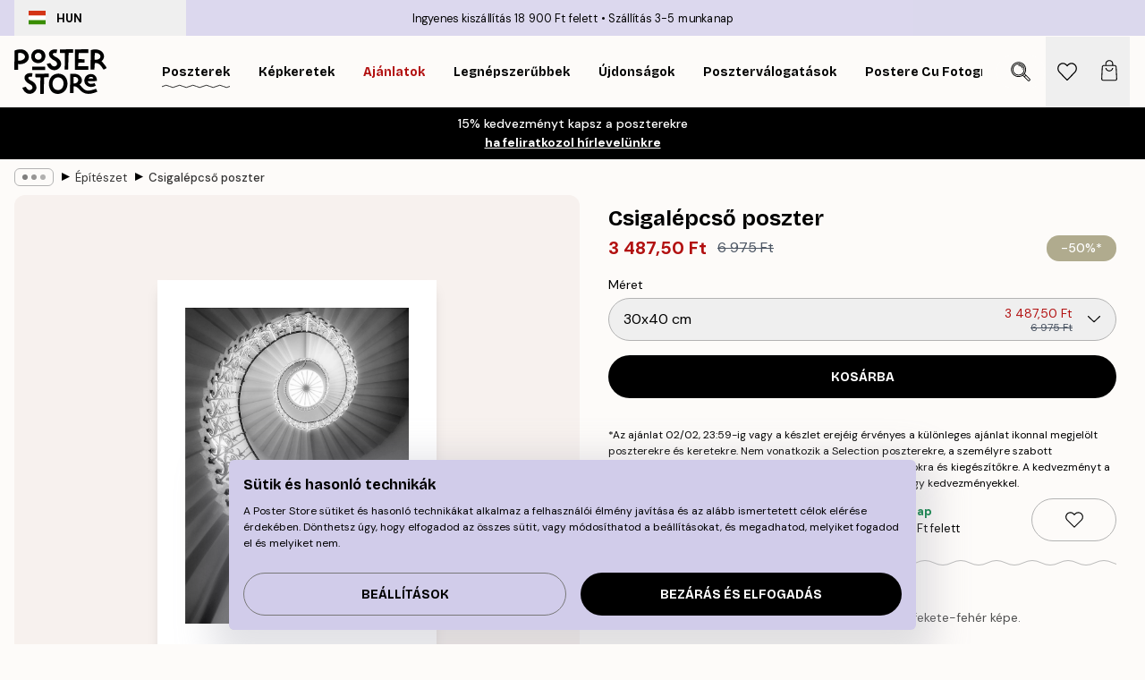

--- FILE ---
content_type: text/html; charset=utf-8
request_url: https://posterstore.hu/p/falikepek-poszterek/epiteszet/csigalepcso-poszter/
body_size: 33730
content:
<!DOCTYPE html><html dir="ltr" lang="hu"><head><title>Csigalépcső poszter fekete-fehér építészeti | Poster Store HU</title><meta name="description" content="Fekete-fehér poszter egy virágmintás korlátú csigalépcsőről, lenyűgöző perspektívával ✅ Kedvező Árak ✅ Gyors Szállítás ✅ Ingyenes Kézbesítés"/><meta charSet="utf-8"/><meta name="viewport" content="initial-scale=1.0, width=device-width"/><link rel="canonical" href="https://posterstore.hu/p/falikepek-poszterek/epiteszet/csigalepcso-poszter/"/><link rel="alternate" hrefLang="en-ie" href="https://posterstore.ie/p/posters-prints/architecture/tulip-stairs-poster/"/><link rel="alternate" hrefLang="no-no" href="https://posterstore.no/p/plakater-posters/arkitektur/tulip-stairs-poster/"/><link rel="alternate" hrefLang="en-ca" href="https://posterstore.ca/p/posters-prints/architecture/tulip-stairs-poster/"/><link rel="alternate" hrefLang="en-us" href="https://posterstore.com/p/posters-prints/architecture/tulip-stairs-poster/"/><link rel="alternate" hrefLang="en-au" href="https://posterstore.com/au/p/posters-prints/architecture/tulip-stairs-poster/"/><link rel="alternate" hrefLang="ro-ro" href="https://posterstore.com/ro/p/postere/arhitectura/poster-stairs/"/><link rel="alternate" hrefLang="hu-hu" href="https://posterstore.hu/p/falikepek-poszterek/epiteszet/csigalepcso-poszter/"/><link rel="alternate" hrefLang="en-hr" href="https://posterstore.eu/p/posters-prints/architecture/tulip-stairs-poster/"/><link rel="alternate" hrefLang="cs-cz" href="https://posterstore.cz/p/plakaty-obrazy/poster-architektura/schody-do-nebe-plakat/"/><link rel="alternate" hrefLang="en-nz" href="https://posterstore.nz/p/posters-prints/architecture/tulip-stairs-poster/"/><link rel="alternate" hrefLang="ja-jp" href="https://posterstore.jp/p/E3-83-9D-E3-82-B9-E3-82-BF-E3-83-BC/E5-BB-BA-E7-AF-89-E7-89-A9/%E8%9E%BA%E6%97%8B%E9%9A%8E%E6%AE%B5-%E3%83%9D%E3%82%B9%E3%82%BF%E3%83%BC/"/><link rel="alternate" hrefLang="ko-kr" href="https://posterstore.kr/p/EC-95-84-ED-8A-B8-EC-9B-8C-ED-81-AC--ED-8F-AC-EC-8A-A4-ED-84-B0/EA-B1-B4-EC-B6-95-EB-AC-BC/%EB%82%98%EC%84%A0%ED%98%95-%EA%B3%84%EB%8B%A8-%ED%8F%AC%EC%8A%A4%ED%84%B0/"/><link rel="alternate" hrefLang="de-de" href="https://posterstore.de/p/bilder-poster/architektur/tulip-stairs-poster/"/><link rel="alternate" hrefLang="fr-fr" href="https://posterstore.fr/p/affiches-posters/architecture/tulip-stairs-poster/"/><link rel="alternate" hrefLang="en-gb" href="https://posterstore.co.uk/p/posters-prints/architecture/tulip-stairs-poster/"/><link rel="alternate" hrefLang="sv-se" href="https://posterstore.se/p/tavlor-posters/arkitektur/tulip-stairs-poster/"/><link rel="alternate" hrefLang="da-dk" href="https://posterstore.dk/p/plakater/arkitektur/tulip-stairs-plakat/"/><link rel="alternate" hrefLang="nl-nl" href="https://posterstore.nl/p/posters/architectuur/tulip-stairs-poster/"/><link rel="alternate" hrefLang="de-at" href="https://posterstore.at/p/poster/architektur/tulip-stairs-poster/"/><link rel="alternate" hrefLang="it-it" href="https://posterstore.it/p/stampe-poster/architettura/tulip-stairs-poster/"/><link rel="alternate" hrefLang="es-es" href="https://posterstore.es/p/posters/arquitectura/escalera-de-tulipan-poster/"/><link rel="alternate" hrefLang="nl-be" href="https://posterstore.be/p/posters/architectuur/tulip-stairs-poster/"/><link rel="alternate" hrefLang="fi-fi" href="https://posterstore.fi/p/julisteet/arkkitehtuuri/tulip-stairs-juliste/"/><link rel="alternate" hrefLang="de-ch" href="https://posterstore.ch/p/bilder-poster/architektur/tulip-stairs-poster/"/><link rel="alternate" hrefLang="ar-ae" href="https://posterstore.ae/p/D8-A7-D9-84-D9-84-D9-88-D8-AD-D8-A7-D8-AA--D9-88-D8-A7-D9-84-D9-85-D8-B7-D8-A8-D9-88-D8-B9-D8-A7-D8-AA/D8-A7-D9-84-D9-81-D9-86--D8-A7-D9-84-D9-85-D8-B9-D9-85-D8-A7-D8-B1-D9-8A/%D9%84%D9%88%D8%AD%D8%A9-%D8%AF%D8%B1%D8%AC-%D8%A8%D8%AA%D8%B5%D9%85%D9%8A%D9%85-%D8%A7%D9%84%D8%AA%D9%88%D9%84%D9%8A%D8%A8/"/><link rel="alternate" hrefLang="pl-pl" href="https://posterstore.pl/p/plakaty-obrazy/architektura/plakat-tulip-stairs/"/><link rel="alternate" hrefLang="fr-ca" href="https://posterstore.ca/fr-ca/p/affiches-posters/architecture/tulip-stairs-poster/"/><link rel="alternate" hrefLang="es-us" href="https://posterstore.com/es-us/p/posters/arquitectura/escalera-de-tulipan-poster/"/><link rel="alternate" hrefLang="it-ch" href="https://posterstore.ch/it-ch/p/stampe-poster/architettura/tulip-stairs-poster/"/><link rel="alternate" hrefLang="fr-ch" href="https://posterstore.ch/fr-ch/p/affiches-posters/architecture/tulip-stairs-poster/"/><link rel="alternate" hrefLang="fr-be" href="https://posterstore.be/fr-be/p/affiches-posters/architecture/tulip-stairs-poster/"/><link rel="alternate" hrefLang="de-be" href="https://posterstore.be/de-be/p/bilder-poster/architektur/tulip-stairs-poster/"/><link rel="alternate" hrefLang="x-default" href="https://posterstore.com/p/posters-prints/architecture/tulip-stairs-poster/"/><meta property="og:description" content="Fekete-fehér poszter egy virágmintás korlátú csigalépcsőről, lenyűgöző perspektívával ✅ Kedvező Árak ✅ Gyors Szállítás ✅ Ingyenes Kézbesítés"/><meta property="og:url" content="https://posterstore.hu/p/falikepek-poszterek/epiteszet/csigalepcso-poszter/"/><meta property="og:site_name" content="Poster Store"/><meta property="og:title" content="Csigalépcső poszter"/><meta property="og:type" content="product"/><meta property="og:image" content="https://media.posterstore.com/site_images/685db3ca97bfddc5cb9db50e_1078680835_CO0004-8.jpg"/><link rel="preload" as="image" imageSrcSet="https://media.posterstore.com/site_images/685db3c88fdef2fa155e13f7_1532529173_CO0004-5.jpg?auto=compress%2Cformat&amp;fit=max&amp;w=16 16w, https://media.posterstore.com/site_images/685db3c88fdef2fa155e13f7_1532529173_CO0004-5.jpg?auto=compress%2Cformat&amp;fit=max&amp;w=32 32w, https://media.posterstore.com/site_images/685db3c88fdef2fa155e13f7_1532529173_CO0004-5.jpg?auto=compress%2Cformat&amp;fit=max&amp;w=48 48w, https://media.posterstore.com/site_images/685db3c88fdef2fa155e13f7_1532529173_CO0004-5.jpg?auto=compress%2Cformat&amp;fit=max&amp;w=64 64w, https://media.posterstore.com/site_images/685db3c88fdef2fa155e13f7_1532529173_CO0004-5.jpg?auto=compress%2Cformat&amp;fit=max&amp;w=96 96w, https://media.posterstore.com/site_images/685db3c88fdef2fa155e13f7_1532529173_CO0004-5.jpg?auto=compress%2Cformat&amp;fit=max&amp;w=128 128w, https://media.posterstore.com/site_images/685db3c88fdef2fa155e13f7_1532529173_CO0004-5.jpg?auto=compress%2Cformat&amp;fit=max&amp;w=256 256w, https://media.posterstore.com/site_images/685db3c88fdef2fa155e13f7_1532529173_CO0004-5.jpg?auto=compress%2Cformat&amp;fit=max&amp;w=384 384w, https://media.posterstore.com/site_images/685db3c88fdef2fa155e13f7_1532529173_CO0004-5.jpg?auto=compress%2Cformat&amp;fit=max&amp;w=640 640w, https://media.posterstore.com/site_images/685db3c88fdef2fa155e13f7_1532529173_CO0004-5.jpg?auto=compress%2Cformat&amp;fit=max&amp;w=750 750w, https://media.posterstore.com/site_images/685db3c88fdef2fa155e13f7_1532529173_CO0004-5.jpg?auto=compress%2Cformat&amp;fit=max&amp;w=828 828w, https://media.posterstore.com/site_images/685db3c88fdef2fa155e13f7_1532529173_CO0004-5.jpg?auto=compress%2Cformat&amp;fit=max&amp;w=1080 1080w, https://media.posterstore.com/site_images/685db3c88fdef2fa155e13f7_1532529173_CO0004-5.jpg?auto=compress%2Cformat&amp;fit=max&amp;w=1200 1200w, https://media.posterstore.com/site_images/685db3c88fdef2fa155e13f7_1532529173_CO0004-5.jpg?auto=compress%2Cformat&amp;fit=max&amp;w=1920 1920w, https://media.posterstore.com/site_images/685db3c88fdef2fa155e13f7_1532529173_CO0004-5.jpg?auto=compress%2Cformat&amp;fit=max&amp;w=2048 2048w, https://media.posterstore.com/site_images/685db3c88fdef2fa155e13f7_1532529173_CO0004-5.jpg?auto=compress%2Cformat&amp;fit=max&amp;w=3840 3840w" imageSizes="100%" fetchpriority="high"/><meta name="next-head-count" content="45"/><link rel="shortcut icon" href="/favicon.ico" type="image/x-icon"/><link rel="mask-icon" href="/mask-icon.svg" color="black"/><link rel="apple-touch-icon" href="/touch-icon.png"/><meta name="theme-color" content="#fff" media="(prefers-color-scheme: light)"/><meta name="theme-color" content="#fff" media="(prefers-color-scheme: dark)"/><meta name="theme-color" content="#fff"/><meta name="google" content="notranslate"/><link rel="preload" href="/_next/static/css/ed153d54f0a8e4c9.css" as="style" crossorigin="anonymous"/><link rel="stylesheet" href="/_next/static/css/ed153d54f0a8e4c9.css" crossorigin="anonymous" data-n-g=""/><link rel="preload" href="/_next/static/css/bdb19ca02405dbf2.css" as="style" crossorigin="anonymous"/><link rel="stylesheet" href="/_next/static/css/bdb19ca02405dbf2.css" crossorigin="anonymous" data-n-p=""/><noscript data-n-css=""></noscript><script defer="" crossorigin="anonymous" nomodule="" src="/_next/static/chunks/polyfills-42372ed130431b0a.js"></script><script defer="" src="/_next/static/chunks/8329.bd466bf581e88a71.js" crossorigin="anonymous"></script><script defer="" src="/_next/static/chunks/8873.28fdf157dd6276a7.js" crossorigin="anonymous"></script><script defer="" src="/_next/static/chunks/6329.f26ba473ea1bb8a1.js" crossorigin="anonymous"></script><script src="/_next/static/chunks/webpack-98c3769cb65889c4.js" defer="" crossorigin="anonymous"></script><script src="/_next/static/chunks/framework-ad5a2060caaa3ac5.js" defer="" crossorigin="anonymous"></script><script src="/_next/static/chunks/main-bef785a8afe73322.js" defer="" crossorigin="anonymous"></script><script src="/_next/static/chunks/pages/_app-c0e75e9e2500d95c.js" defer="" crossorigin="anonymous"></script><script src="/_next/static/chunks/3812-dad0d148c02f1223.js" defer="" crossorigin="anonymous"></script><script src="/_next/static/chunks/5224-856ccd605590fadb.js" defer="" crossorigin="anonymous"></script><script src="/_next/static/chunks/2835-428f73a7004c5841.js" defer="" crossorigin="anonymous"></script><script src="/_next/static/chunks/3304-a4a0d382497c7e2a.js" defer="" crossorigin="anonymous"></script><script src="/_next/static/chunks/7765-2523f8b4e0f67648.js" defer="" crossorigin="anonymous"></script><script src="/_next/static/chunks/657-64c5d5fefd5af72f.js" defer="" crossorigin="anonymous"></script><script src="/_next/static/chunks/9994-e9a2cb93d46f297b.js" defer="" crossorigin="anonymous"></script><script src="/_next/static/chunks/7229-ebb75704257fd56f.js" defer="" crossorigin="anonymous"></script><script src="/_next/static/chunks/pages/p/%5B...slug%5D-bec962eef4480cd4.js" defer="" crossorigin="anonymous"></script><script src="/_next/static/sd2vXtix4zaQLie01kGc6/_buildManifest.js" defer="" crossorigin="anonymous"></script><script src="/_next/static/sd2vXtix4zaQLie01kGc6/_ssgManifest.js" defer="" crossorigin="anonymous"></script></head><body class="notranslate" lang="hu"><noscript><iframe title="Google Tag Manager" src="https://www.googletagmanager.com/ns.html?id=GTM-T9G5H8D" height="0" width="0" style="display:none;visibility:hidden"></iframe></noscript><div id="__loading-indicator"></div><div id="__next"><script>history.scrollRestoration = "manual"</script><div id="app" data-project="PS" class="__variable_6e5d6a __variable_fc1bc1 font-body flex min-h-full flex-col"><a href="#main" class="visually-hidden">Skip to main content.</a><aside id="status" class="relative z-40 h-6 bg-brand-purple/75 px-4 w-content:h-10 z-40" aria-label="Status bar"><div class="relative m-auto flex h-full w-full max-w-header items-center"><button class="absolute z-10 hidden h-full w-48 items-center py-1 w-content:flex"><div class="relative flex h-full items-center rounded-md px-4 text-xs uppercase hover:bg-brand-purple active:bg-brand-purple ltr:-left-4 rtl:-right-4"><div class="relative me-3 flex" style="min-height:15.4px;min-width:19px"><img alt="Hungary flag icon" aria-hidden="true" loading="lazy" width="640" height="480" decoding="async" data-nimg="1" class="absolute h-full w-full object-cover" style="color:transparent" src="/_next/static/media/hu.692e97ca.svg"/></div><div class="flex h-4 items-center"><span class="font-bold" title="Hungary">HUN</span></div></div></button><span></span><div role="region" aria-label="Announcements" class="w-full h-full flex-1 relative"><ul class="flex w-full flex-center h-full"><li aria-posinset="1" aria-setsize="2" class="transition-opacity absolute w-full overflow-hidden flex flex-center opacity-100" style="transition-duration:500ms"><p class="truncate w-content:scale-90">Ingyenes kiszállítás 18 900 Ft felett</p></li><li aria-posinset="2" aria-setsize="2" class="transition-opacity absolute w-full overflow-hidden flex flex-center opacity-0 pointer-events-none" style="transition-duration:200ms"><p class="truncate w-content:scale-90">Szállítás 3-5 munkanap</p></li></ul></div></div></aside><header role="banner" class="sticky top-0 z-30" aria-label="Main navigation"><div class="flex h-16 items-center bg-brand-white px-1 shadow-sm lg:h-20 lg:px-4"><nav role="navigation" class="mx-auto flex w-full max-w-header items-center justify-between transition-all duration-500"><a class="flex max-w-content items-center justify-center transition-opacity duration-150 active:hover:opacity-60 active:hover:transition-none active:hover:delay-0 lg:w-[165px] lg:justify-start opacity-0" aria-current="false" href="https://posterstore.hu/"><img alt="Poster Store logo" loading="lazy" width="1143" height="557" decoding="async" data-nimg="1" class="m-auto h-[32px] w-auto lg:m-0 lg:my-4 lg:h-[50px] opacity-100 transition-opacity delay-300 lg:delay-500 w-content:delay-0 opacity-100 transition-opacity delay-300 duration-500" style="color:transparent" src="/_next/static/media/logo.efc2cd70.svg"/></a><section id="synapse-popover-group-R3a776" aria-label="Site navigation" class="hide-scrollbar me-4 hidden flex-1 overflow-x-auto lg:flex"><div class="group static" data-ph="top-nav"><a class="popover-button flex-center flex flex items-center capitalize font-display font-bold tracking-[0.5px] lg:tracking-[0.56px] text-xs lg:text-sm h-20 px-2.5 lg:px-4 whitespace-nowrap transition-colors duration-300 button-tertiary-active !ps-0" id="synapse-popover-Rra776-button" aria-expanded="false" href="https://posterstore.hu/falikepek-poszterek/"><span class="relative flex h-full items-center"><span class="relative tracking-normal">Poszterek<div class="absolute" style="overflow:hidden;background-image:url(&#x27;data:image/svg+xml;utf8,&lt;svg xmlns=&quot;http://www.w3.org/2000/svg&quot; viewBox=&quot;0 0 100 20&quot; preserveAspectRatio=&quot;none&quot;&gt;&lt;path d=&quot;M0,10 Q25,0 50,10 T100,10&quot; fill=&quot;none&quot; stroke=&quot;%23000&quot; stroke-width=&quot;4&quot; /&gt;&lt;/svg&gt;&#x27;);background-repeat:repeat-x;background-position:center;background-size:15px 5px;width:100%;height:10px;opacity:1"></div></span></span></a></div><div class="group static" data-ph="top-nav"><a class="popover-button flex-center flex flex items-center capitalize font-display font-bold tracking-[0.5px] lg:tracking-[0.56px] text-xs lg:text-sm h-20 px-2.5 lg:px-4 whitespace-nowrap transition-colors duration-300 button-tertiary-active" id="synapse-popover-R1ba776-button" aria-expanded="false" href="https://posterstore.hu/keretek-kepkeretek/"><span class="relative flex h-full items-center"><span class="relative tracking-normal">Képkeretek<div class="absolute !opacity-0 group-hover:!opacity-50" style="overflow:hidden;background-image:url(&#x27;data:image/svg+xml;utf8,&lt;svg xmlns=&quot;http://www.w3.org/2000/svg&quot; viewBox=&quot;0 0 100 20&quot; preserveAspectRatio=&quot;none&quot;&gt;&lt;path d=&quot;M0,10 Q25,0 50,10 T100,10&quot; fill=&quot;none&quot; stroke=&quot;%23000&quot; stroke-width=&quot;4&quot; /&gt;&lt;/svg&gt;&#x27;);background-repeat:repeat-x;background-position:center;background-size:15px 5px;width:100%;height:10px;opacity:1"></div></span></span></a></div><div class="group" data-ph="top-nav"><a class="popover-button flex-center flex flex items-center capitalize font-display font-bold tracking-[0.5px] lg:tracking-[0.56px] text-xs lg:text-sm h-20 px-2.5 lg:px-4 whitespace-nowrap transition-colors duration-300 button-tertiary-active text-urgent" id="synapse-popover-R1ra776-button" aria-expanded="false" aria-controls="synapse-popover-R1ra776" href="https://posterstore.hu/akcio/"><span class="relative">Ajánlatok<div class="absolute !opacity-0 group-hover:!opacity-50" style="overflow:hidden;background-image:url(&#x27;data:image/svg+xml;utf8,&lt;svg xmlns=&quot;http://www.w3.org/2000/svg&quot; viewBox=&quot;0 0 100 20&quot; preserveAspectRatio=&quot;none&quot;&gt;&lt;path d=&quot;M0,10 Q25,0 50,10 T100,10&quot; fill=&quot;none&quot; stroke=&quot;%23B21010&quot; stroke-width=&quot;4&quot; /&gt;&lt;/svg&gt;&#x27;);background-repeat:repeat-x;background-position:center;background-size:15px 5px;width:100%;height:10px;opacity:1"></div></span></a></div><div class="group" data-ph="top-nav"><a class="popover-button flex-center flex flex items-center capitalize font-display font-bold tracking-[0.5px] lg:tracking-[0.56px] text-xs lg:text-sm h-20 px-2.5 lg:px-4 whitespace-nowrap transition-colors duration-300 button-tertiary-active" id="synapse-popover-R2ba776-button" aria-expanded="false" aria-controls="synapse-popover-R2ba776" href="https://posterstore.hu/falikepek-poszterek/bestsellers-legnebszerubbek/"><span class="relative">Legnépszerűbbek<div class="absolute !opacity-0 group-hover:!opacity-50" style="overflow:hidden;background-image:url(&#x27;data:image/svg+xml;utf8,&lt;svg xmlns=&quot;http://www.w3.org/2000/svg&quot; viewBox=&quot;0 0 100 20&quot; preserveAspectRatio=&quot;none&quot;&gt;&lt;path d=&quot;M0,10 Q25,0 50,10 T100,10&quot; fill=&quot;none&quot; stroke=&quot;%23000&quot; stroke-width=&quot;4&quot; /&gt;&lt;/svg&gt;&#x27;);background-repeat:repeat-x;background-position:center;background-size:15px 5px;width:100%;height:10px;opacity:1"></div></span></a></div><div class="group" data-ph="top-nav"><a class="popover-button flex-center flex flex items-center capitalize font-display font-bold tracking-[0.5px] lg:tracking-[0.56px] text-xs lg:text-sm h-20 px-2.5 lg:px-4 whitespace-nowrap transition-colors duration-300 button-tertiary-active" id="synapse-popover-R2ra776-button" aria-expanded="false" aria-controls="synapse-popover-R2ra776" href="https://posterstore.hu/falikepek-poszterek/ujdonsagok/"><span class="relative">Újdonságok<div class="absolute !opacity-0 group-hover:!opacity-50" style="overflow:hidden;background-image:url(&#x27;data:image/svg+xml;utf8,&lt;svg xmlns=&quot;http://www.w3.org/2000/svg&quot; viewBox=&quot;0 0 100 20&quot; preserveAspectRatio=&quot;none&quot;&gt;&lt;path d=&quot;M0,10 Q25,0 50,10 T100,10&quot; fill=&quot;none&quot; stroke=&quot;%23000&quot; stroke-width=&quot;4&quot; /&gt;&lt;/svg&gt;&#x27;);background-repeat:repeat-x;background-position:center;background-size:15px 5px;width:100%;height:10px;opacity:1"></div></span></a></div><div class="group" data-ph="top-nav"><a class="popover-button flex-center flex flex items-center capitalize font-display font-bold tracking-[0.5px] lg:tracking-[0.56px] text-xs lg:text-sm h-20 px-2.5 lg:px-4 whitespace-nowrap transition-colors duration-300 button-tertiary-active" id="synapse-popover-R3ba776-button" aria-expanded="false" aria-controls="synapse-popover-R3ba776" href="https://posterstore.hu/falikepek-poszterek/posztervalogatasok/"><span class="relative">Poszterválogatások<div class="absolute !opacity-0 group-hover:!opacity-50" style="overflow:hidden;background-image:url(&#x27;data:image/svg+xml;utf8,&lt;svg xmlns=&quot;http://www.w3.org/2000/svg&quot; viewBox=&quot;0 0 100 20&quot; preserveAspectRatio=&quot;none&quot;&gt;&lt;path d=&quot;M0,10 Q25,0 50,10 T100,10&quot; fill=&quot;none&quot; stroke=&quot;%23000&quot; stroke-width=&quot;4&quot; /&gt;&lt;/svg&gt;&#x27;);background-repeat:repeat-x;background-position:center;background-size:15px 5px;width:100%;height:10px;opacity:1"></div></span></a></div><div class="group" data-ph="top-nav"><a class="popover-button flex-center flex flex items-center capitalize font-display font-bold tracking-[0.5px] lg:tracking-[0.56px] text-xs lg:text-sm h-20 px-2.5 lg:px-4 whitespace-nowrap transition-colors duration-300 button-tertiary-active" id="synapse-popover-R3ra776-button" aria-expanded="false" aria-controls="synapse-popover-R3ra776" href="https://posterstore.hu/artwork/"><span class="relative">Postere cu Fotografii Personalizate<div class="absolute !opacity-0 group-hover:!opacity-50" style="overflow:hidden;background-image:url(&#x27;data:image/svg+xml;utf8,&lt;svg xmlns=&quot;http://www.w3.org/2000/svg&quot; viewBox=&quot;0 0 100 20&quot; preserveAspectRatio=&quot;none&quot;&gt;&lt;path d=&quot;M0,10 Q25,0 50,10 T100,10&quot; fill=&quot;none&quot; stroke=&quot;%23000&quot; stroke-width=&quot;4&quot; /&gt;&lt;/svg&gt;&#x27;);background-repeat:repeat-x;background-position:center;background-size:15px 5px;width:100%;height:10px;opacity:1"></div></span></a></div><div class="group" data-ph="top-nav"><a class="popover-button flex-center flex flex items-center capitalize font-display font-bold tracking-[0.5px] lg:tracking-[0.56px] text-xs lg:text-sm h-20 px-2.5 lg:px-4 whitespace-nowrap transition-colors duration-300 button-tertiary-active" id="synapse-popover-R4ba776-button" aria-expanded="false" aria-controls="synapse-popover-R4ba776" href="https://posterstore.hu/g/kreativ-otletek/"><span class="relative">Kép fal ötletek<div class="absolute !opacity-0 group-hover:!opacity-50" style="overflow:hidden;background-image:url(&#x27;data:image/svg+xml;utf8,&lt;svg xmlns=&quot;http://www.w3.org/2000/svg&quot; viewBox=&quot;0 0 100 20&quot; preserveAspectRatio=&quot;none&quot;&gt;&lt;path d=&quot;M0,10 Q25,0 50,10 T100,10&quot; fill=&quot;none&quot; stroke=&quot;%23000&quot; stroke-width=&quot;4&quot; /&gt;&lt;/svg&gt;&#x27;);background-repeat:repeat-x;background-position:center;background-size:15px 5px;width:100%;height:10px;opacity:1"></div></span></a></div><div class="group" data-ph="top-nav"><a class="popover-button flex-center flex flex items-center capitalize font-display font-bold tracking-[0.5px] lg:tracking-[0.56px] text-xs lg:text-sm h-20 px-2.5 lg:px-4 whitespace-nowrap transition-colors duration-300 button-tertiary-active" id="synapse-popover-R4ra776-button" aria-expanded="false" aria-controls="synapse-popover-R4ra776" href="https://posterstore.hu/igy-alkosd-meg-a-tokeletes-kep-faladat/"><span class="relative">Inspiráció és tippek<div class="absolute !opacity-0 group-hover:!opacity-50" style="overflow:hidden;background-image:url(&#x27;data:image/svg+xml;utf8,&lt;svg xmlns=&quot;http://www.w3.org/2000/svg&quot; viewBox=&quot;0 0 100 20&quot; preserveAspectRatio=&quot;none&quot;&gt;&lt;path d=&quot;M0,10 Q25,0 50,10 T100,10&quot; fill=&quot;none&quot; stroke=&quot;%23000&quot; stroke-width=&quot;4&quot; /&gt;&lt;/svg&gt;&#x27;);background-repeat:repeat-x;background-position:center;background-size:15px 5px;width:100%;height:10px;opacity:1"></div></span></a></div></section></nav></div></header><a href="https://posterstore.hu/promotion/akcio/"><aside aria-labelledby="synapse-promotional-banner-Rc776-title" class="flex flex-col flex-center text-center py-2 px-4 z-20 relative group" style="background:#b0ab8e;color:#fff"><div class="max-w-header relative w-full"><div class="flex flex-col px-8"><span id="synapse-promotional-banner-Rc776-title" class="h3">FLASH SALE <br> 50% kedvezmény*</span></div><div class="text-center" style="background:#b0ab8e;color:#fff"><time dateTime="2026-02-02" class="font-bold mt-[2px] block text-[18px]"><span class="ms-2 last:ms-0" aria-hidden="true">0 min <!-- -->0 sec</span><span class="visually-hidden">Érvényes: 2026-02-02</span></time></div></div></aside></a><span></span><main id="main" class="flex-1"><script type="application/ld+json">{
        "@context": "http://schema.org/",
        "@type": "Product",
        "name": "Csigalépcső poszter",
        "description": "Egy vir&aacute;gmint&aacute;s &oacute;lomkorl&aacute;t&uacute; csigal&eacute;pcső gy&ouml;ny&ouml;rű, fekete-feh&eacute;r k&eacute;pe.",
        "sku": "co0004",
        "image": "https://media.posterstore.com/site_images/685db3ca97bfddc5cb9db50e_1078680835_CO0004-8.jpg",
        "url": "https://posterstore.hu/falikepek-poszterek/epiteszet/csigalepcso-poszter/",
        "brand": {
          "@type": "Brand",
          "name": "Poster Store"
        },
        "offers": [
          {
              "@type": "Offer",
              "sku": "co0004-5",
              "name": "Csigalépcső poszter 30x40 cm",
              "url": "https://posterstore.hu/falikepek-poszterek/epiteszet/csigalepcso-poszter/",
              "priceSpecification": [{"@type":"UnitPriceSpecification","price":3487.5,"priceCurrency":"HUF"},{"@type":"UnitPriceSpecification","priceType":"https://schema.org/StrikethroughPrice","price":6975,"priceCurrency":"HUF"}],
              "itemCondition": "http://schema.org/NewCondition",
              "availability": "http://schema.org/InStock"
            },{
              "@type": "Offer",
              "sku": "co0004-2",
              "name": "Csigalépcső poszter 50x50 cm",
              "url": "https://posterstore.hu/falikepek-poszterek/epiteszet/csigalepcso-poszter/",
              "priceSpecification": [{"@type":"UnitPriceSpecification","price":4632,"priceCurrency":"HUF"},{"@type":"UnitPriceSpecification","priceType":"https://schema.org/StrikethroughPrice","price":9264,"priceCurrency":"HUF"}],
              "itemCondition": "http://schema.org/NewCondition",
              "availability": "http://schema.org/InStock"
            },{
              "@type": "Offer",
              "sku": "co0004-6",
              "name": "Csigalépcső poszter 40x50 cm",
              "url": "https://posterstore.hu/falikepek-poszterek/epiteszet/csigalepcso-poszter/",
              "priceSpecification": [{"@type":"UnitPriceSpecification","price":4632,"priceCurrency":"HUF"},{"@type":"UnitPriceSpecification","priceType":"https://schema.org/StrikethroughPrice","price":9264,"priceCurrency":"HUF"}],
              "itemCondition": "http://schema.org/NewCondition",
              "availability": "http://schema.org/InStock"
            },{
              "@type": "Offer",
              "sku": "co0004-8",
              "name": "Csigalépcső poszter 50x70 cm",
              "url": "https://posterstore.hu/falikepek-poszterek/epiteszet/csigalepcso-poszter/",
              "priceSpecification": [{"@type":"UnitPriceSpecification","price":5885,"priceCurrency":"HUF"},{"@type":"UnitPriceSpecification","priceType":"https://schema.org/StrikethroughPrice","price":11770,"priceCurrency":"HUF"}],
              "itemCondition": "http://schema.org/NewCondition",
              "availability": "http://schema.org/InStock"
            },{
              "@type": "Offer",
              "sku": "co0004-1",
              "name": "Csigalépcső poszter 70x100 cm",
              "url": "https://posterstore.hu/falikepek-poszterek/epiteszet/csigalepcso-poszter/",
              "priceSpecification": [{"@type":"UnitPriceSpecification","price":8937.5,"priceCurrency":"HUF"},{"@type":"UnitPriceSpecification","priceType":"https://schema.org/StrikethroughPrice","price":17875,"priceCurrency":"HUF"}],
              "itemCondition": "http://schema.org/NewCondition",
              "availability": "http://schema.org/InStock"
            }
        ]
      }</script><div class="relative mx-auto mb-12 lg:bg-transparent lg:px-4"><div class="mx-auto max-w-header"><nav id="breadcrumbs" class="hide-scrollbar mask-x-scroll flex w-full items-center overflow-x-auto py-2 px-4 lg:-mx-4" aria-label="Breadcrumb" data-ph="breadcrumbs"><div class="sticky start-0 z-10 flex shrink-0 items-center transition-opacity duration-150 opacity-100 delay-150"><div role="presentation" class="flex-center flex h-5 px-2 rounded-md me-2 border border-brand-500"><div class="rounded-full bg-black me-1 last:me-0" style="height:6px;width:6px;opacity:calc(0.5 - 0 * 0.1)"></div><div class="rounded-full bg-black me-1 last:me-0" style="height:6px;width:6px;opacity:calc(0.5 - 1 * 0.1)"></div><div class="rounded-full bg-black me-1 last:me-0" style="height:6px;width:6px;opacity:calc(0.5 - 2 * 0.1)"></div></div><div role="separator" aria-orientation="vertical" class="text-md rtl-mirror relative -top-px start-px font-bold">▸</div></div><ol class="flex flex-nowrap ps-1 ms-2" style="transform:translate3d(0px, 0px, 0px)"><li class="group mx-1 flex flex-nowrap transition-opacity duration-300 ltr:first:-ml-3 rtl:first:-mr-3 pointer-events-none opacity-0"><a class="me-2 flex items-center truncate whitespace-nowrap hover:underline group-last:me-0 text-black/80 text-xs button-tertiary-active duration-300 transition-colors" tabindex="0" style="max-width:15rem" href="https://posterstore.hu/">Poster Store</a><div role="separator" aria-orientation="vertical" class="text-md rtl-mirror relative -top-px start-px font-bold">▸</div></li><li class="group mx-1 flex flex-nowrap transition-opacity duration-300 ltr:first:-ml-3 rtl:first:-mr-3 pointer-events-none opacity-0"><a class="me-2 flex items-center truncate whitespace-nowrap hover:underline group-last:me-0 text-black/80 text-xs button-tertiary-active duration-300 transition-colors" tabindex="0" style="max-width:15rem" href="https://posterstore.hu/falikepek-poszterek/">Poszterek</a><div role="separator" aria-orientation="vertical" class="text-md rtl-mirror relative -top-px start-px font-bold">▸</div></li><li class="group mx-1 flex flex-nowrap transition-opacity duration-300 ltr:first:-ml-3 rtl:first:-mr-3 opacity-100"><a class="me-2 flex items-center truncate whitespace-nowrap hover:underline group-last:me-0 text-black/80 text-xs button-tertiary-active duration-300 transition-colors" tabindex="0" style="max-width:15rem" href="https://posterstore.hu/falikepek-poszterek/epiteszet/">Építészet</a><div role="separator" aria-orientation="vertical" class="text-md rtl-mirror relative -top-px start-px font-bold">▸</div></li><li class="group mx-1 flex flex-nowrap transition-opacity duration-300 ltr:first:-ml-3 rtl:first:-mr-3 opacity-100"><a class="me-2 flex items-center truncate whitespace-nowrap hover:underline group-last:me-0 pe-3 font-medium text-black/80 text-xs button-tertiary-active duration-300 transition-colors" aria-current="page" tabindex="0" style="max-width:15rem" href="https://posterstore.hu/p/falikepek-poszterek/epiteszet/csigalepcso-poszter/">Csigalépcső poszter</a></li></ol></nav></div><div class="relative z-20 m-auto flex h-full max-w-header flex-col items-start lg:flex-row"><div class="h-full w-full min-w-[50%] lg:sticky lg:top-[94px] lg:w-1/2 xl:w-full"><div class="relative mx-4 ms-0 flex h-full" aria-label="Product images"><div class="hide-scrollbar me-4 ms-4 w-14 flex-col overflow-y-auto pe-1 transition-opacity duration-300 ease-in-out xs:w-16 sm:w-20 md:w-32 lg:ms-0 lg:w-20 xl:w-40 2xl:me-6 2xl:w-48 hidden opacity-0 mask-y-scroll" style="max-height:0"><div class="h-px"></div><button class="relative mb-4 h-0 w-full bg-white last:mb-0" disabled="" aria-label="Show image 1" aria-controls="synapse-product-photoswipe-thumbnail-slider-Rp1976-container" aria-owns="synapse-product-photoswipe-thumbnail-slider-Rp1976-slide-0" aria-current="true" style="padding-bottom:133.35%"><img alt="Fekete-fehér poster egy spirális lépcsőről, díszes korláttal és felülről beáramló fénnyel." loading="lazy" decoding="async" data-nimg="fill" style="position:absolute;height:100%;width:100%;left:0;top:0;right:0;bottom:0;color:transparent;max-width:100%;background-size:cover;background-position:50% 50%;background-repeat:no-repeat;background-image:url(&quot;data:image/svg+xml;charset=utf-8,%3Csvg xmlns=&#x27;http://www.w3.org/2000/svg&#x27; %3E%3Cfilter id=&#x27;b&#x27; color-interpolation-filters=&#x27;sRGB&#x27;%3E%3CfeGaussianBlur stdDeviation=&#x27;20&#x27;/%3E%3CfeColorMatrix values=&#x27;1 0 0 0 0 0 1 0 0 0 0 0 1 0 0 0 0 0 100 -1&#x27; result=&#x27;s&#x27;/%3E%3CfeFlood x=&#x27;0&#x27; y=&#x27;0&#x27; width=&#x27;100%25&#x27; height=&#x27;100%25&#x27;/%3E%3CfeComposite operator=&#x27;out&#x27; in=&#x27;s&#x27;/%3E%3CfeComposite in2=&#x27;SourceGraphic&#x27;/%3E%3CfeGaussianBlur stdDeviation=&#x27;20&#x27;/%3E%3C/filter%3E%3Cimage width=&#x27;100%25&#x27; height=&#x27;100%25&#x27; x=&#x27;0&#x27; y=&#x27;0&#x27; preserveAspectRatio=&#x27;none&#x27; style=&#x27;filter: url(%23b);&#x27; href=&#x27;[data-uri]&#x27;/%3E%3C/svg%3E&quot;)" sizes="100%" srcSet="https://media.posterstore.com/site_images/685db3c88fdef2fa155e13f7_1532529173_CO0004-5.jpg?auto=compress%2Cformat&amp;fit=max&amp;w=16 16w, https://media.posterstore.com/site_images/685db3c88fdef2fa155e13f7_1532529173_CO0004-5.jpg?auto=compress%2Cformat&amp;fit=max&amp;w=32 32w, https://media.posterstore.com/site_images/685db3c88fdef2fa155e13f7_1532529173_CO0004-5.jpg?auto=compress%2Cformat&amp;fit=max&amp;w=48 48w, https://media.posterstore.com/site_images/685db3c88fdef2fa155e13f7_1532529173_CO0004-5.jpg?auto=compress%2Cformat&amp;fit=max&amp;w=64 64w, https://media.posterstore.com/site_images/685db3c88fdef2fa155e13f7_1532529173_CO0004-5.jpg?auto=compress%2Cformat&amp;fit=max&amp;w=96 96w, https://media.posterstore.com/site_images/685db3c88fdef2fa155e13f7_1532529173_CO0004-5.jpg?auto=compress%2Cformat&amp;fit=max&amp;w=128 128w, https://media.posterstore.com/site_images/685db3c88fdef2fa155e13f7_1532529173_CO0004-5.jpg?auto=compress%2Cformat&amp;fit=max&amp;w=256 256w, https://media.posterstore.com/site_images/685db3c88fdef2fa155e13f7_1532529173_CO0004-5.jpg?auto=compress%2Cformat&amp;fit=max&amp;w=384 384w, https://media.posterstore.com/site_images/685db3c88fdef2fa155e13f7_1532529173_CO0004-5.jpg?auto=compress%2Cformat&amp;fit=max&amp;w=640 640w, https://media.posterstore.com/site_images/685db3c88fdef2fa155e13f7_1532529173_CO0004-5.jpg?auto=compress%2Cformat&amp;fit=max&amp;w=750 750w, https://media.posterstore.com/site_images/685db3c88fdef2fa155e13f7_1532529173_CO0004-5.jpg?auto=compress%2Cformat&amp;fit=max&amp;w=828 828w, https://media.posterstore.com/site_images/685db3c88fdef2fa155e13f7_1532529173_CO0004-5.jpg?auto=compress%2Cformat&amp;fit=max&amp;w=1080 1080w, https://media.posterstore.com/site_images/685db3c88fdef2fa155e13f7_1532529173_CO0004-5.jpg?auto=compress%2Cformat&amp;fit=max&amp;w=1200 1200w, https://media.posterstore.com/site_images/685db3c88fdef2fa155e13f7_1532529173_CO0004-5.jpg?auto=compress%2Cformat&amp;fit=max&amp;w=1920 1920w, https://media.posterstore.com/site_images/685db3c88fdef2fa155e13f7_1532529173_CO0004-5.jpg?auto=compress%2Cformat&amp;fit=max&amp;w=2048 2048w, https://media.posterstore.com/site_images/685db3c88fdef2fa155e13f7_1532529173_CO0004-5.jpg?auto=compress%2Cformat&amp;fit=max&amp;w=3840 3840w" src="https://media.posterstore.com/site_images/685db3c88fdef2fa155e13f7_1532529173_CO0004-5.jpg?auto=compress%2Cformat&amp;fit=max&amp;w=3840"/><div class="absolute left-0 top-0 h-full w-full bg-black transition-opacity duration-150 opacity-25"></div></button><div class="h-px"></div></div><div id="synapse-product-photoswipe-thumbnail-slider-Rp1976-container" class="w-full flex-1 overflow-hidden ms-4 lg:ms-0"><section aria-label="Product images" class="flex flex-col justify-center"><h2 class="h3 mb-2 w-full px-4 text-center visually-hidden">Product images</h2><div class="flex w-full items-center"><ul id="synapse-slider-Rqp1976" class="hide-scrollbar no-highlight drag-safe-area grid flex-1 overscroll-x-contain transition-opacity duration-300 justify-center overflow-x-auto pointer-events-none opacity-0" style="gap:16px;grid-auto-flow:column;scroll-padding:0;grid-auto-columns:calc(100% - 0px - 0px)"><li id="synapse-slider-Rqp1976-slide-1" class="scroll-snap-start flex flex-center"><div class="flex flex-1 h-full relative flex-center min-w-0 rounded-xl bg-brand-ivory-300"><a id="synapse-product-photoswipe-thumbnail-slider-Rp1976-slide-0" class="flex relative flex-center w-full h-full mx-1 overflow-hidden lg:max-h-screen lg:min-h-[545px!important] xl:min-h-[600px!important] max-w-[320px] md:max-w-[438px] lg:max-w-[981px] min-w-[160px] lg:min-w-[390px] xl:min-w-[438px] px-[10%] py-[15%]" style="width:calc(74.99062617172854vh - 0px)" href="https://media.posterstore.com/site_images/685db3c88fdef2fa155e13f7_1532529173_CO0004-5.jpg" data-pswp-width="2000" data-pswp-height="2667" rel="noreferrer" target="_blank" data-photoswipe-item="true"><div class="relative h-0 w-full" style="padding-bottom:133.35%"><div class="absolute h-full w-full overflow-hidden bg-white object-contain shadow-md md:shadow-lg"><img alt="Fekete-fehér poster egy spirális lépcsőről, díszes korláttal és felülről beáramló fénnyel." fetchpriority="high" decoding="async" data-nimg="fill" class="z-10" style="position:absolute;height:100%;width:100%;left:0;top:0;right:0;bottom:0;color:transparent;max-width:100%;background-size:cover;background-position:50% 50%;background-repeat:no-repeat;background-image:url(&quot;data:image/svg+xml;charset=utf-8,%3Csvg xmlns=&#x27;http://www.w3.org/2000/svg&#x27; %3E%3Cfilter id=&#x27;b&#x27; color-interpolation-filters=&#x27;sRGB&#x27;%3E%3CfeGaussianBlur stdDeviation=&#x27;20&#x27;/%3E%3CfeColorMatrix values=&#x27;1 0 0 0 0 0 1 0 0 0 0 0 1 0 0 0 0 0 100 -1&#x27; result=&#x27;s&#x27;/%3E%3CfeFlood x=&#x27;0&#x27; y=&#x27;0&#x27; width=&#x27;100%25&#x27; height=&#x27;100%25&#x27;/%3E%3CfeComposite operator=&#x27;out&#x27; in=&#x27;s&#x27;/%3E%3CfeComposite in2=&#x27;SourceGraphic&#x27;/%3E%3CfeGaussianBlur stdDeviation=&#x27;20&#x27;/%3E%3C/filter%3E%3Cimage width=&#x27;100%25&#x27; height=&#x27;100%25&#x27; x=&#x27;0&#x27; y=&#x27;0&#x27; preserveAspectRatio=&#x27;none&#x27; style=&#x27;filter: url(%23b);&#x27; href=&#x27;[data-uri]&#x27;/%3E%3C/svg%3E&quot;)" sizes="100%" srcSet="https://media.posterstore.com/site_images/685db3c88fdef2fa155e13f7_1532529173_CO0004-5.jpg?auto=compress%2Cformat&amp;fit=max&amp;w=16 16w, https://media.posterstore.com/site_images/685db3c88fdef2fa155e13f7_1532529173_CO0004-5.jpg?auto=compress%2Cformat&amp;fit=max&amp;w=32 32w, https://media.posterstore.com/site_images/685db3c88fdef2fa155e13f7_1532529173_CO0004-5.jpg?auto=compress%2Cformat&amp;fit=max&amp;w=48 48w, https://media.posterstore.com/site_images/685db3c88fdef2fa155e13f7_1532529173_CO0004-5.jpg?auto=compress%2Cformat&amp;fit=max&amp;w=64 64w, https://media.posterstore.com/site_images/685db3c88fdef2fa155e13f7_1532529173_CO0004-5.jpg?auto=compress%2Cformat&amp;fit=max&amp;w=96 96w, https://media.posterstore.com/site_images/685db3c88fdef2fa155e13f7_1532529173_CO0004-5.jpg?auto=compress%2Cformat&amp;fit=max&amp;w=128 128w, https://media.posterstore.com/site_images/685db3c88fdef2fa155e13f7_1532529173_CO0004-5.jpg?auto=compress%2Cformat&amp;fit=max&amp;w=256 256w, https://media.posterstore.com/site_images/685db3c88fdef2fa155e13f7_1532529173_CO0004-5.jpg?auto=compress%2Cformat&amp;fit=max&amp;w=384 384w, https://media.posterstore.com/site_images/685db3c88fdef2fa155e13f7_1532529173_CO0004-5.jpg?auto=compress%2Cformat&amp;fit=max&amp;w=640 640w, https://media.posterstore.com/site_images/685db3c88fdef2fa155e13f7_1532529173_CO0004-5.jpg?auto=compress%2Cformat&amp;fit=max&amp;w=750 750w, https://media.posterstore.com/site_images/685db3c88fdef2fa155e13f7_1532529173_CO0004-5.jpg?auto=compress%2Cformat&amp;fit=max&amp;w=828 828w, https://media.posterstore.com/site_images/685db3c88fdef2fa155e13f7_1532529173_CO0004-5.jpg?auto=compress%2Cformat&amp;fit=max&amp;w=1080 1080w, https://media.posterstore.com/site_images/685db3c88fdef2fa155e13f7_1532529173_CO0004-5.jpg?auto=compress%2Cformat&amp;fit=max&amp;w=1200 1200w, https://media.posterstore.com/site_images/685db3c88fdef2fa155e13f7_1532529173_CO0004-5.jpg?auto=compress%2Cformat&amp;fit=max&amp;w=1920 1920w, https://media.posterstore.com/site_images/685db3c88fdef2fa155e13f7_1532529173_CO0004-5.jpg?auto=compress%2Cformat&amp;fit=max&amp;w=2048 2048w, https://media.posterstore.com/site_images/685db3c88fdef2fa155e13f7_1532529173_CO0004-5.jpg?auto=compress%2Cformat&amp;fit=max&amp;w=3840 3840w" src="https://media.posterstore.com/site_images/685db3c88fdef2fa155e13f7_1532529173_CO0004-5.jpg?auto=compress%2Cformat&amp;fit=max&amp;w=3840"/></div></div></a></div></li></ul></div></section></div></div></div><section class="relative z-10 flex h-full w-full flex-col bg-brand-white px-4 pt-3 lg:sticky lg:w-1/2 xl:min-w-[600px]"><div class="relative pt-3 lg:-mt-3 lg:pt-2"><h1 class="sm:h1 h2 my-1 leading-7 mr-20">Csigalépcső poszter</h1></div><div class="mb-4"><div class="relative flex items-center justify-between"><span class="flex items-center text-lg"><ins class="text-urgent font-bold" aria-label="Sale price: 3487,50 Ft">3487,50 Ft</ins><del class="text-md self-center text-gray-600 ms-3" aria-label="Original price: 6975 Ft">6975 Ft</del></span><div class="flex items-center"><div class="flex flex-wrap items-baseline gap-2"><span class="text-center font-medium py-1 px-4 font-medium !rounded-full ms-2" style="background-color:#b0ab8e;color:#fff">-50%*</span></div></div></div></div><div class="relative flex flex-col"><div class="flex"><div class="relative flex w-full flex-col mb-4"><label id="synapse-select-R1ab91976-label" class="pb-1 text-sm w-max" for="synapse-select-R1ab91976-expander">Méret</label><div class="relative"><button type="button" id="synapse-select-R1ab91976-expander" class="min-h-[3rem] ps-4 text-md text-black focus:border-select transition-colors duration-200 rounded-3xl w-full border border-brand-500 z-20 flex items-center border" aria-haspopup="listbox" aria-expanded="false" aria-labelledby="synapse-select-R1ab91976-label"><div class="flex w-full min-w-0 flex-1 items-center justify-between overflow-hidden text-start"><span id="synapse-select-R1ab91976-placeholder" class="me-2 text-gray-500">Válassz egy lehetőséget...</span></div><div class="flex-center flex h-full w-12"><img alt="Down arrow icon" aria-hidden="true" loading="lazy" width="1000" height="535" decoding="async" data-nimg="1" style="color:transparent;height:calc(14 / 1.67);width:14px" src="/_next/static/media/arrow-down-thin.1cbf503a.svg"/></div></button><ul id="synapse-select-R1ab91976" role="listbox" tabindex="-1" aria-labelledby="synapse-select-R1ab91976-label" aria-describedby="synapse-select-R1ab91976-value" aria-hidden="true" class="flex min-w-full flex-col sm:absolute !opacity-0" style="top:calc(100% - 1px)"><li id="synapse-select-R1ab91976-option-1" role="option" aria-labelledby="synapse-select-R1ab91976-option-1-value" aria-selected="true" aria-posinset="1" aria-setsize="5" aria-hidden="true" class="sm:last:mb-0 hover:bg-brand-ivory-300 active:bg-brand-ivory-300 active:duration-0 transition-colors duration-300 group mt-2 mx-2 last:mb-4 rounded-2xl  flex items-center"><button type="button" class="flex items-center justify-between min-w-0 text-start disabled:hover:bg-transparent text-black text-md sm:h-10 gap-2 min-h-[2.75rem] flex-1 px-3 pe-14 sm:pe-12" disabled=""><div class="flex flex-col"><span>30x40 cm</span></div><span class="text-sm flex flex-col"><ins class="text-end text-urgent -mb-1" aria-label="Sale price: 3487,50 Ft">3487,50 Ft</ins><del class="text-gray-600 ms-1 text-tiny text-end" aria-label="Original price: 6975 Ft">6975 Ft</del></span></button><div class="absolute flex border pointer-events-none flex-center border-black rounded-full w-5 h-5 sm:end-3 end-4" style="margin-inline-end:2px"><div class="w-2 h-2 rounded-full" style="background-color:#4A7C61"></div></div></li><li id="synapse-select-R1ab91976-option-2" role="option" aria-labelledby="synapse-select-R1ab91976-option-2-value" aria-selected="false" aria-posinset="2" aria-setsize="5" aria-hidden="true" class="sm:last:mb-0 hover:bg-brand-ivory-300 active:bg-brand-ivory-300 active:duration-0 transition-colors duration-300 group mt-2 mx-2 last:mb-4 rounded-2xl  flex items-center"><button type="button" class="flex items-center justify-between min-w-0 text-start disabled:hover:bg-transparent text-black text-md sm:h-10 gap-2 min-h-[2.75rem] flex-1 px-3 pe-14 sm:pe-12" disabled=""><div class="flex flex-col"><span>40x50 cm</span></div><span class="text-sm flex flex-col"><ins class="text-end text-urgent -mb-1" aria-label="Sale price: 4632 Ft">4632 Ft</ins><del class="text-gray-600 ms-1 text-tiny text-end" aria-label="Original price: 9264 Ft">9264 Ft</del></span></button><div class="absolute flex border pointer-events-none flex-center border-black rounded-full w-5 h-5 sm:end-3 end-4" style="margin-inline-end:2px"></div></li><li id="synapse-select-R1ab91976-option-3" role="option" aria-labelledby="synapse-select-R1ab91976-option-3-value" aria-selected="false" aria-posinset="3" aria-setsize="5" aria-hidden="true" class="sm:last:mb-0 hover:bg-brand-ivory-300 active:bg-brand-ivory-300 active:duration-0 transition-colors duration-300 group mt-2 mx-2 last:mb-4 rounded-2xl  flex items-center"><button type="button" class="flex items-center justify-between min-w-0 text-start disabled:hover:bg-transparent text-black text-md sm:h-10 gap-2 min-h-[2.75rem] flex-1 px-3 pe-14 sm:pe-12" disabled=""><div class="flex flex-col"><span>50x50 cm</span></div><span class="text-sm flex flex-col"><ins class="text-end text-urgent -mb-1" aria-label="Sale price: 4632 Ft">4632 Ft</ins><del class="text-gray-600 ms-1 text-tiny text-end" aria-label="Original price: 9264 Ft">9264 Ft</del></span></button><div class="absolute flex border pointer-events-none flex-center border-black rounded-full w-5 h-5 sm:end-3 end-4" style="margin-inline-end:2px"></div></li><li id="synapse-select-R1ab91976-option-4" role="option" aria-labelledby="synapse-select-R1ab91976-option-4-value" aria-selected="false" aria-posinset="4" aria-setsize="5" aria-hidden="true" class="sm:last:mb-0 hover:bg-brand-ivory-300 active:bg-brand-ivory-300 active:duration-0 transition-colors duration-300 group mt-2 mx-2 last:mb-4 rounded-2xl  flex items-center"><button type="button" class="flex items-center justify-between min-w-0 text-start disabled:hover:bg-transparent text-black text-md sm:h-10 gap-2 min-h-[2.75rem] flex-1 px-3 pe-14 sm:pe-12" disabled=""><div class="flex flex-col"><span>50x70 cm</span></div><span class="text-sm flex flex-col"><ins class="text-end text-urgent -mb-1" aria-label="Sale price: 5885 Ft">5885 Ft</ins><del class="text-gray-600 ms-1 text-tiny text-end" aria-label="Original price: 11 770 Ft">11 770 Ft</del></span></button><div class="absolute flex border pointer-events-none flex-center border-black rounded-full w-5 h-5 sm:end-3 end-4" style="margin-inline-end:2px"></div></li><li id="synapse-select-R1ab91976-option-5" role="option" aria-labelledby="synapse-select-R1ab91976-option-5-value" aria-selected="false" aria-posinset="5" aria-setsize="5" aria-hidden="true" class="sm:last:mb-0 hover:bg-brand-ivory-300 active:bg-brand-ivory-300 active:duration-0 transition-colors duration-300 group mt-2 mx-2 last:mb-4 rounded-2xl  flex items-center"><button type="button" class="flex items-center justify-between min-w-0 text-start disabled:hover:bg-transparent text-black text-md sm:h-10 gap-2 min-h-[2.75rem] flex-1 px-3 pe-14 sm:pe-12" disabled=""><div class="flex flex-col"><span>70x100 cm</span></div><span class="text-sm flex flex-col"><ins class="text-end text-urgent -mb-1" aria-label="Sale price: 8937,50 Ft">8937,50 Ft</ins><del class="text-gray-600 ms-1 text-tiny text-end" aria-label="Original price: 17 875 Ft">17 875 Ft</del></span></button><div class="absolute flex border pointer-events-none flex-center border-black rounded-full w-5 h-5 sm:end-3 end-4" style="margin-inline-end:2px"></div></li></ul></div></div></div></div><div class="sticky bottom-0 left-0 z-10 px-0 lg:static lg:z-auto lg:mx-0 lg:w-full h-xs:static w-full"><button class="button button-primary relative mb-4" data-ph="pdp-add-to-cart">Kosárba<!-- --> </button><span></span></div><span></span><div role="progressbar" class="overflow-hidden rounded-full h-auto w-full rounded-none relative flex mb-4" aria-valuemin="0" aria-valuenow="0" aria-valuemax="9999" style="background-color:rgba(176, 171, 142, 0.7)"><div class="h-full max-w-full -z-10 absolute ease-in-out" style="width:0%;transition-property:width;transition-duration:750ms;background-color:#b0ab8e"></div></div><p class="mb-2 text-tiny">*Az ajánlat 02/02, 23:59-ig vagy a készlet erejéig érvényes a különleges ajánlat ikonnal megjelölt poszterekre és keretekre. Nem vonatkozik a Selection poszterekre, a személyre szabott nyomatokra, a poszterválogatásokra, valamint más tartozékokra és kiegészítőkre. A kedvezményt a pénztárnál vonjuk le. Nem kombinálható más ajánlatokkal vagy kedvezményekkel.</p><section aria-label="Supplementary Product information"><div class="grid w-full grid-cols-12 pb-4"><button class="flex col-span-2 flex-center button button-secondary border-brand-500 group" aria-label="Size guide" data-ph="pdp-size-guide-btn"><img alt="Ruler icon" aria-hidden="true" loading="lazy" width="20" height="20" decoding="async" data-nimg="1" class="duration-300 group-active:duration-0" style="color:transparent" src="/_next/static/media/ruler.96bdd57f.svg"/></button><span></span><div class="flex flex-col flex-1 col-span-8 text-xs text-center flex-center"><span class="text-xs font-bold text-center text-confirm">Szállítás 3-5 munkanap</span>Ingyenes kiszállítás 18 900 Ft felett</div><button data-ph="pdp-add-to-favorites" aria-label="Remove this product from wishlist" class="flex col-span-2 flex-center button button-secondary border-brand-500 !min-h-[2.75rem] group transition-colors" style="min-height:20px;min-width:20px"><img alt="Heart icon" aria-hidden="true" loading="lazy" width="20" height="20" decoding="async" data-nimg="1" class="group-active:duration-0 duration-300" style="color:transparent;width:20px;height:20px" src="/_next/static/media/heart-outline.a7762d83.svg"/></button></div><div class="mb-3" style="overflow:hidden;background-image:url(&#x27;data:image/svg+xml;utf8,&lt;svg xmlns=&quot;http://www.w3.org/2000/svg&quot; viewBox=&quot;0 0 100 20&quot; preserveAspectRatio=&quot;none&quot;&gt;&lt;path d=&quot;M0,10 Q25,0 50,10 T100,10&quot; fill=&quot;none&quot; stroke=&quot;%23B3B3B3&quot; stroke-width=&quot;2&quot; /&gt;&lt;/svg&gt;&#x27;);background-repeat:repeat-x;background-position:center;background-size:40px 10px;width:100%;height:15px;opacity:1"></div><div class="flex items-center mb-2 text-confirm" style="min-height:1.5rem"><div class="rounded-full h-4 w-4 flex flex-center me-2 bg-confirm"><img alt="Check icon" aria-hidden="true" loading="lazy" width="8" height="8" decoding="async" data-nimg="1" class="invert" style="color:transparent" src="/_next/static/media/check.1b437f68.svg"/></div>Raktáron</div><div class="product-description"><div><p>Egy vir&aacute;gmint&aacute;s &oacute;lomkorl&aacute;t&uacute; csigal&eacute;pcső gy&ouml;ny&ouml;rű, fekete-feh&eacute;r k&eacute;pe.</p></div><div class="mt-4 flex flex-col items-start justify-between sm:flex-row sm:items-end"><div><small class="block text-sm">Keret nélkül.</small><small class="text-xs">co0004-5</small><div class="my-4"><button class="text-xs underline hover:text-black" aria-controls="synapse-price-history-R3tj91976">Árelőzmények</button><small id="synapse-price-history-R3tj91976" hidden="">A termék legalacsonyabb eladási ára az elmúlt 30 napban 3487,50 Ft volt</small></div></div></div></div><aside aria-label="Noteworthy features"><ul class="grid grid-cols-1 gap-4 sm:grid-cols-2 md:grid-cols-1 w-content:grid-cols-2"><li class="flex items-center overflow-hidden rounded-md bg-brand-beige p-2"><img alt="USP image" aria-hidden="true" loading="lazy" width="40" height="40" decoding="async" data-nimg="1" style="color:transparent" src="/_next/static/media/usp-paper.0174fe39.svg"/><div class="ms-1 flex flex-col"><span class="ps-2 text-xs font-medium leading-4">200 g/m² prémium papír</span><span class="ps-2 text-xs leading-4 text-brand-900">matt felülettel.</span></div></li><li class="flex items-center overflow-hidden rounded-md bg-brand-beige p-2"><img alt="USP image" aria-hidden="true" loading="lazy" width="40" height="40" decoding="async" data-nimg="1" style="color:transparent" src="/_next/static/media/usp-glass.f9675c25.svg"/><div class="ms-1 flex flex-col"><span class="ps-2 text-xs font-medium leading-4">A legjobb minőségű keretek</span><span class="ps-2 text-xs leading-4 text-brand-900">kristálytiszta akrilüveggel</span></div></li></ul></aside></section></section></div><div class="m-auto mt-12 max-w-header"><div style="overflow:hidden;background-image:url(&#x27;data:image/svg+xml;utf8,&lt;svg xmlns=&quot;http://www.w3.org/2000/svg&quot; viewBox=&quot;0 0 100 20&quot; preserveAspectRatio=&quot;none&quot;&gt;&lt;path d=&quot;M0,10 Q25,0 50,10 T100,10&quot; fill=&quot;none&quot; stroke=&quot;%23B3B3B3&quot; stroke-width=&quot;2&quot; /&gt;&lt;/svg&gt;&#x27;);background-repeat:repeat-x;background-position:center;background-size:40px 10px;width:100%;height:15px;opacity:1"></div></div></div><div class="relative grid w-full max-w-header grid-cols-1 gap-12 lg:mx-auto w-content:w-[calc(100%-4rem)]"><section aria-label="Mások ezeket vásárolták" class="mb-12 relative"><h2 class="w-full px-4 mb-2 text-center h3">Mások ezeket vásárolták</h2><div class="flex w-full items-center"><button class="flex-center group z-10 flex absolute bg-brand-white/90 bg-blur w-12 h-12 shadow-md rounded-full border border-brand-ivory-500 ltr:-left-5 rtl:-right-5 opacity-0" aria-hidden="true" style="min-height:2rem;min-width:2rem" aria-label="Previous - Slide" aria-controls="synapse-slider-R59976"><img alt="Left arrow icon" aria-hidden="true" loading="lazy" width="20" height="20" decoding="async" data-nimg="1" class="rtl-mirror transition-opacity duration-300 group-disabled:opacity-25" style="color:transparent;height:20px;width:20px" src="/_next/static/media/arrow-left-thin.12bd2c75.svg"/></button><ul id="synapse-slider-R59976" class="hide-scrollbar no-highlight drag-safe-area grid flex-1 overscroll-x-contain transition-opacity duration-300 items-start transition-opacity duration-150 pt-6 opacity-0 justify-center overflow-x-auto pointer-events-none opacity-0" style="gap:16px;grid-auto-flow:column;scroll-padding:16px;grid-auto-columns:calc(100% - 0px - 0px)"><li id="synapse-slider-R59976-slide-1" class="scroll-snap-start flex flex-center"><div class="flex flex-1 h-full relative flex-center min-w-0"><article id="synapse-product-card-Rhid9976" aria-labelledby="synapse-product-card-Rhid9976-title" aria-describedby="synapse-product-card-Rhid9976-price" class="w-full"><a class="block pinterest-enabled relative flex flex-col h-full" href="https://posterstore.hu/p/falikepek-poszterek/epiteszet/arkad-poszter/"><div class="relative"><div class="group relative h-0 w-full rounded-xl overflow-hidden bg-brand-ivory-300" style="padding-bottom:132%"><div class="absolute w-full transition-opacity transform-center px-[20%] sm:px-[17%] opacity-100"><img alt="Fekete-fehér poster egy boltíves épületfolyosóról, oszlopsorral, mennyezeti lámpákkal és padlóra vetülő árnyékokkal." loading="lazy" width="154" height="215.6" decoding="async" data-nimg="1" class="h-full w-full shadow-md md:shadow-lg" style="color:transparent;max-width:100%;background-size:cover;background-position:50% 50%;background-repeat:no-repeat;background-image:url(&quot;data:image/svg+xml;charset=utf-8,%3Csvg xmlns=&#x27;http://www.w3.org/2000/svg&#x27; viewBox=&#x27;0 0 154 215.6&#x27;%3E%3Cfilter id=&#x27;b&#x27; color-interpolation-filters=&#x27;sRGB&#x27;%3E%3CfeGaussianBlur stdDeviation=&#x27;20&#x27;/%3E%3CfeColorMatrix values=&#x27;1 0 0 0 0 0 1 0 0 0 0 0 1 0 0 0 0 0 100 -1&#x27; result=&#x27;s&#x27;/%3E%3CfeFlood x=&#x27;0&#x27; y=&#x27;0&#x27; width=&#x27;100%25&#x27; height=&#x27;100%25&#x27;/%3E%3CfeComposite operator=&#x27;out&#x27; in=&#x27;s&#x27;/%3E%3CfeComposite in2=&#x27;SourceGraphic&#x27;/%3E%3CfeGaussianBlur stdDeviation=&#x27;20&#x27;/%3E%3C/filter%3E%3Cimage width=&#x27;100%25&#x27; height=&#x27;100%25&#x27; x=&#x27;0&#x27; y=&#x27;0&#x27; preserveAspectRatio=&#x27;none&#x27; style=&#x27;filter: url(%23b);&#x27; href=&#x27;[data-uri]&#x27;/%3E%3C/svg%3E&quot;)" sizes="25vw" srcSet="https://media.posterstore.com/site_images/6859a948eeebf2838c488930_874898426_2564-8.jpg?auto=compress%2Cformat&amp;fit=max&amp;w=256 256w, https://media.posterstore.com/site_images/6859a948eeebf2838c488930_874898426_2564-8.jpg?auto=compress%2Cformat&amp;fit=max&amp;w=384 384w, https://media.posterstore.com/site_images/6859a948eeebf2838c488930_874898426_2564-8.jpg?auto=compress%2Cformat&amp;fit=max&amp;w=640 640w, https://media.posterstore.com/site_images/6859a948eeebf2838c488930_874898426_2564-8.jpg?auto=compress%2Cformat&amp;fit=max&amp;w=750 750w, https://media.posterstore.com/site_images/6859a948eeebf2838c488930_874898426_2564-8.jpg?auto=compress%2Cformat&amp;fit=max&amp;w=828 828w, https://media.posterstore.com/site_images/6859a948eeebf2838c488930_874898426_2564-8.jpg?auto=compress%2Cformat&amp;fit=max&amp;w=1080 1080w, https://media.posterstore.com/site_images/6859a948eeebf2838c488930_874898426_2564-8.jpg?auto=compress%2Cformat&amp;fit=max&amp;w=1200 1200w, https://media.posterstore.com/site_images/6859a948eeebf2838c488930_874898426_2564-8.jpg?auto=compress%2Cformat&amp;fit=max&amp;w=1920 1920w, https://media.posterstore.com/site_images/6859a948eeebf2838c488930_874898426_2564-8.jpg?auto=compress%2Cformat&amp;fit=max&amp;w=2048 2048w, https://media.posterstore.com/site_images/6859a948eeebf2838c488930_874898426_2564-8.jpg?auto=compress%2Cformat&amp;fit=max&amp;w=3840 3840w" src="https://media.posterstore.com/site_images/6859a948eeebf2838c488930_874898426_2564-8.jpg?auto=compress%2Cformat&amp;fit=max&amp;w=3840"/></div></div><div class="flex flex-wrap items-baseline gap-2 absolute top-2 start-2 md:top-3 md:start-3"><span class="text-center font-medium py-0.5 px-2 font-bold text-tiny !rounded-full" style="background-color:#b0ab8e;color:#fff">-50%*</span></div><button data-ph="product-card-favorite-button" aria-label="Remove this product from wishlist" class="absolute p-3 md:p-4 end-0 bottom-0 scale-100 transition duration-300 active:scale-90 active:duration-0" style="min-height:20px;min-width:20px"><img alt="Heart icon" aria-hidden="true" loading="lazy" width="20" height="20" decoding="async" data-nimg="1" style="color:transparent;width:20px;height:20px" src="/_next/static/media/heart-outline.a7762d83.svg"/></button></div><span class="-mb-2 mt-3 flex truncate text-xs text-brand-900 sm:mt-1"> </span><section class="relative mt-2 flex h-full flex-1 flex-col overflow-hidden"><p id="synapse-product-card-Rhid9976-title" class="truncate pe-7 font-display font-bold hover:underline">Árkád poszter</p><span id="synapse-product-card-Rhid9976-price" class="whitespace-nowrap text-xs font-medium"><ins class="text-urgent" aria-label="Sale price: From 2349,50 Ft">2349,50 Ft-tól</ins><del class="ms-1 text-gray-600" aria-label="Original price: 4699 Ft">4699 Ft</del></span></section></a></article></div></li><li id="synapse-slider-R59976-slide-2" class="scroll-snap-start flex flex-center relative"><article id="synapse-product-card-R22id9976" aria-labelledby="synapse-product-card-R22id9976-title" aria-describedby="synapse-product-card-R22id9976-price" class="w-full"><a class="block pinterest-enabled relative flex flex-col h-full" href="https://posterstore.hu/p/falikepek-poszterek/epiteszet/parizsi-ablak-poszter/"><div class="relative"><div class="group relative h-0 w-full rounded-xl overflow-hidden bg-brand-ivory-300" style="padding-bottom:132%"><div class="absolute w-full transition-opacity transform-center px-[20%] sm:px-[17%] opacity-100"><img alt="Fekete-fehér poster egy párizsi ablakról, ahonnan egy kovácsoltvas erkélykorláton keresztül látni egy épületet, ablakokkal és zs" loading="lazy" width="154" height="215.6" decoding="async" data-nimg="1" class="h-full w-full shadow-md md:shadow-lg" style="color:transparent;max-width:100%;background-size:cover;background-position:50% 50%;background-repeat:no-repeat;background-image:url(&quot;data:image/svg+xml;charset=utf-8,%3Csvg xmlns=&#x27;http://www.w3.org/2000/svg&#x27; viewBox=&#x27;0 0 154 215.6&#x27;%3E%3Cfilter id=&#x27;b&#x27; color-interpolation-filters=&#x27;sRGB&#x27;%3E%3CfeGaussianBlur stdDeviation=&#x27;20&#x27;/%3E%3CfeColorMatrix values=&#x27;1 0 0 0 0 0 1 0 0 0 0 0 1 0 0 0 0 0 100 -1&#x27; result=&#x27;s&#x27;/%3E%3CfeFlood x=&#x27;0&#x27; y=&#x27;0&#x27; width=&#x27;100%25&#x27; height=&#x27;100%25&#x27;/%3E%3CfeComposite operator=&#x27;out&#x27; in=&#x27;s&#x27;/%3E%3CfeComposite in2=&#x27;SourceGraphic&#x27;/%3E%3CfeGaussianBlur stdDeviation=&#x27;20&#x27;/%3E%3C/filter%3E%3Cimage width=&#x27;100%25&#x27; height=&#x27;100%25&#x27; x=&#x27;0&#x27; y=&#x27;0&#x27; preserveAspectRatio=&#x27;none&#x27; style=&#x27;filter: url(%23b);&#x27; href=&#x27;[data-uri]&#x27;/%3E%3C/svg%3E&quot;)" sizes="25vw" srcSet="https://media.posterstore.com/site_images/685b120567a76f972c7421f4_875607871_14035-8.jpg?auto=compress%2Cformat&amp;fit=max&amp;w=256 256w, https://media.posterstore.com/site_images/685b120567a76f972c7421f4_875607871_14035-8.jpg?auto=compress%2Cformat&amp;fit=max&amp;w=384 384w, https://media.posterstore.com/site_images/685b120567a76f972c7421f4_875607871_14035-8.jpg?auto=compress%2Cformat&amp;fit=max&amp;w=640 640w, https://media.posterstore.com/site_images/685b120567a76f972c7421f4_875607871_14035-8.jpg?auto=compress%2Cformat&amp;fit=max&amp;w=750 750w, https://media.posterstore.com/site_images/685b120567a76f972c7421f4_875607871_14035-8.jpg?auto=compress%2Cformat&amp;fit=max&amp;w=828 828w, https://media.posterstore.com/site_images/685b120567a76f972c7421f4_875607871_14035-8.jpg?auto=compress%2Cformat&amp;fit=max&amp;w=1080 1080w, https://media.posterstore.com/site_images/685b120567a76f972c7421f4_875607871_14035-8.jpg?auto=compress%2Cformat&amp;fit=max&amp;w=1200 1200w, https://media.posterstore.com/site_images/685b120567a76f972c7421f4_875607871_14035-8.jpg?auto=compress%2Cformat&amp;fit=max&amp;w=1920 1920w, https://media.posterstore.com/site_images/685b120567a76f972c7421f4_875607871_14035-8.jpg?auto=compress%2Cformat&amp;fit=max&amp;w=2048 2048w, https://media.posterstore.com/site_images/685b120567a76f972c7421f4_875607871_14035-8.jpg?auto=compress%2Cformat&amp;fit=max&amp;w=3840 3840w" src="https://media.posterstore.com/site_images/685b120567a76f972c7421f4_875607871_14035-8.jpg?auto=compress%2Cformat&amp;fit=max&amp;w=3840"/></div></div><div class="flex flex-wrap items-baseline gap-2 absolute top-2 start-2 md:top-3 md:start-3"><span class="text-center font-medium py-0.5 px-2 font-bold text-tiny !rounded-full" style="background-color:#b0ab8e;color:#fff">-50%*</span></div><button data-ph="product-card-favorite-button" aria-label="Remove this product from wishlist" class="absolute p-3 md:p-4 end-0 bottom-0 scale-100 transition duration-300 active:scale-90 active:duration-0" style="min-height:20px;min-width:20px"><img alt="Heart icon" aria-hidden="true" loading="lazy" width="20" height="20" decoding="async" data-nimg="1" style="color:transparent;width:20px;height:20px" src="/_next/static/media/heart-outline.a7762d83.svg"/></button></div><span class="-mb-2 mt-3 flex truncate text-xs text-brand-900 sm:mt-1"> </span><section class="relative mt-2 flex h-full flex-1 flex-col overflow-hidden"><p id="synapse-product-card-R22id9976-title" class="truncate pe-7 font-display font-bold hover:underline">Párizsi ablak poszter</p><span id="synapse-product-card-R22id9976-price" class="whitespace-nowrap text-xs font-medium"><ins class="text-urgent" aria-label="Sale price: From 2349,50 Ft">2349,50 Ft-tól</ins><del class="ms-1 text-gray-600" aria-label="Original price: 4699 Ft">4699 Ft</del></span></section></a></article></li><li id="synapse-slider-R59976-slide-3" class="scroll-snap-start flex flex-center relative"><article id="synapse-product-card-R23id9976" aria-labelledby="synapse-product-card-R23id9976-title" aria-describedby="synapse-product-card-R23id9976-price" class="w-full"><a class="block pinterest-enabled relative flex flex-col h-full" href="https://posterstore.hu/p/falikepek-poszterek/fekete-feher/uveghaz-ablaka-poszter/"><div class="relative"><div class="group relative h-0 w-full rounded-xl overflow-hidden bg-brand-ivory-300" style="padding-bottom:132%"><div class="absolute w-full transition-opacity transform-center px-[20%] sm:px-[17%] opacity-100"><img alt="Fekete-fehér poster egy szobáról nagy, íves ablakokkal, melyeken keresztül növények és fák látszanak, a szoba előterében nagy le" loading="lazy" width="154" height="215.6" decoding="async" data-nimg="1" class="h-full w-full shadow-md md:shadow-lg" style="color:transparent;max-width:100%;background-size:cover;background-position:50% 50%;background-repeat:no-repeat;background-image:url(&quot;data:image/svg+xml;charset=utf-8,%3Csvg xmlns=&#x27;http://www.w3.org/2000/svg&#x27; viewBox=&#x27;0 0 154 215.6&#x27;%3E%3Cfilter id=&#x27;b&#x27; color-interpolation-filters=&#x27;sRGB&#x27;%3E%3CfeGaussianBlur stdDeviation=&#x27;20&#x27;/%3E%3CfeColorMatrix values=&#x27;1 0 0 0 0 0 1 0 0 0 0 0 1 0 0 0 0 0 100 -1&#x27; result=&#x27;s&#x27;/%3E%3CfeFlood x=&#x27;0&#x27; y=&#x27;0&#x27; width=&#x27;100%25&#x27; height=&#x27;100%25&#x27;/%3E%3CfeComposite operator=&#x27;out&#x27; in=&#x27;s&#x27;/%3E%3CfeComposite in2=&#x27;SourceGraphic&#x27;/%3E%3CfeGaussianBlur stdDeviation=&#x27;20&#x27;/%3E%3C/filter%3E%3Cimage width=&#x27;100%25&#x27; height=&#x27;100%25&#x27; x=&#x27;0&#x27; y=&#x27;0&#x27; preserveAspectRatio=&#x27;none&#x27; style=&#x27;filter: url(%23b);&#x27; href=&#x27;[data-uri]&#x27;/%3E%3C/svg%3E&quot;)" sizes="25vw" srcSet="https://media.posterstore.com/site_images/685ace966e3c869838330f63_13062746_12293-8.jpg?auto=compress%2Cformat&amp;fit=max&amp;w=256 256w, https://media.posterstore.com/site_images/685ace966e3c869838330f63_13062746_12293-8.jpg?auto=compress%2Cformat&amp;fit=max&amp;w=384 384w, https://media.posterstore.com/site_images/685ace966e3c869838330f63_13062746_12293-8.jpg?auto=compress%2Cformat&amp;fit=max&amp;w=640 640w, https://media.posterstore.com/site_images/685ace966e3c869838330f63_13062746_12293-8.jpg?auto=compress%2Cformat&amp;fit=max&amp;w=750 750w, https://media.posterstore.com/site_images/685ace966e3c869838330f63_13062746_12293-8.jpg?auto=compress%2Cformat&amp;fit=max&amp;w=828 828w, https://media.posterstore.com/site_images/685ace966e3c869838330f63_13062746_12293-8.jpg?auto=compress%2Cformat&amp;fit=max&amp;w=1080 1080w, https://media.posterstore.com/site_images/685ace966e3c869838330f63_13062746_12293-8.jpg?auto=compress%2Cformat&amp;fit=max&amp;w=1200 1200w, https://media.posterstore.com/site_images/685ace966e3c869838330f63_13062746_12293-8.jpg?auto=compress%2Cformat&amp;fit=max&amp;w=1920 1920w, https://media.posterstore.com/site_images/685ace966e3c869838330f63_13062746_12293-8.jpg?auto=compress%2Cformat&amp;fit=max&amp;w=2048 2048w, https://media.posterstore.com/site_images/685ace966e3c869838330f63_13062746_12293-8.jpg?auto=compress%2Cformat&amp;fit=max&amp;w=3840 3840w" src="https://media.posterstore.com/site_images/685ace966e3c869838330f63_13062746_12293-8.jpg?auto=compress%2Cformat&amp;fit=max&amp;w=3840"/></div></div><div class="flex flex-wrap items-baseline gap-2 absolute top-2 start-2 md:top-3 md:start-3"><span class="text-center font-medium py-0.5 px-2 font-bold text-tiny !rounded-full" style="background-color:#b0ab8e;color:#fff">-50%*</span></div><button data-ph="product-card-favorite-button" aria-label="Remove this product from wishlist" class="absolute p-3 md:p-4 end-0 bottom-0 scale-100 transition duration-300 active:scale-90 active:duration-0" style="min-height:20px;min-width:20px"><img alt="Heart icon" aria-hidden="true" loading="lazy" width="20" height="20" decoding="async" data-nimg="1" style="color:transparent;width:20px;height:20px" src="/_next/static/media/heart-outline.a7762d83.svg"/></button></div><span class="-mb-2 mt-3 flex truncate text-xs text-brand-900 sm:mt-1"> </span><section class="relative mt-2 flex h-full flex-1 flex-col overflow-hidden"><p id="synapse-product-card-R23id9976-title" class="truncate pe-7 font-display font-bold hover:underline">Üvegház ablaka poszter</p><span id="synapse-product-card-R23id9976-price" class="whitespace-nowrap text-xs font-medium"><ins class="text-urgent" aria-label="Sale price: From 2349,50 Ft">2349,50 Ft-tól</ins><del class="ms-1 text-gray-600" aria-label="Original price: 4699 Ft">4699 Ft</del></span></section></a></article></li><li id="synapse-slider-R59976-slide-4" class="scroll-snap-start flex flex-center relative"><article id="synapse-product-card-R24id9976" aria-labelledby="synapse-product-card-R24id9976-title" aria-describedby="synapse-product-card-R24id9976-price" class="w-full"><a class="block pinterest-enabled relative flex flex-col h-full" href="https://posterstore.hu/p/falikepek-poszterek/erzelmek-szerelem/szerelmesek-poszter/"><div class="relative"><div class="group relative h-0 w-full rounded-xl overflow-hidden bg-brand-ivory-300" style="padding-bottom:132%"><div class="absolute w-full transition-opacity transform-center px-[20%] sm:px-[17%]"><img alt="Fekete-fehér, romantikus poster két ember arcáról, akik egymás felé fordulnak, homályos háttérrel." loading="lazy" width="154" height="110.033" decoding="async" data-nimg="1" class="h-full w-full shadow-md md:shadow-lg" style="color:transparent;max-width:100%;background-size:cover;background-position:50% 50%;background-repeat:no-repeat;background-image:url(&quot;data:image/svg+xml;charset=utf-8,%3Csvg xmlns=&#x27;http://www.w3.org/2000/svg&#x27; viewBox=&#x27;0 0 154 110.033&#x27;%3E%3Cfilter id=&#x27;b&#x27; color-interpolation-filters=&#x27;sRGB&#x27;%3E%3CfeGaussianBlur stdDeviation=&#x27;20&#x27;/%3E%3CfeColorMatrix values=&#x27;1 0 0 0 0 0 1 0 0 0 0 0 1 0 0 0 0 0 100 -1&#x27; result=&#x27;s&#x27;/%3E%3CfeFlood x=&#x27;0&#x27; y=&#x27;0&#x27; width=&#x27;100%25&#x27; height=&#x27;100%25&#x27;/%3E%3CfeComposite operator=&#x27;out&#x27; in=&#x27;s&#x27;/%3E%3CfeComposite in2=&#x27;SourceGraphic&#x27;/%3E%3CfeGaussianBlur stdDeviation=&#x27;20&#x27;/%3E%3C/filter%3E%3Cimage width=&#x27;100%25&#x27; height=&#x27;100%25&#x27; x=&#x27;0&#x27; y=&#x27;0&#x27; preserveAspectRatio=&#x27;none&#x27; style=&#x27;filter: url(%23b);&#x27; href=&#x27;[data-uri]&#x27;/%3E%3C/svg%3E&quot;)" sizes="25vw" srcSet="https://media.posterstore.com/site_images/685ad86a67a76f972c741487_672778937_12487-8.jpg?auto=compress%2Cformat&amp;fit=max&amp;w=256 256w, https://media.posterstore.com/site_images/685ad86a67a76f972c741487_672778937_12487-8.jpg?auto=compress%2Cformat&amp;fit=max&amp;w=384 384w, https://media.posterstore.com/site_images/685ad86a67a76f972c741487_672778937_12487-8.jpg?auto=compress%2Cformat&amp;fit=max&amp;w=640 640w, https://media.posterstore.com/site_images/685ad86a67a76f972c741487_672778937_12487-8.jpg?auto=compress%2Cformat&amp;fit=max&amp;w=750 750w, https://media.posterstore.com/site_images/685ad86a67a76f972c741487_672778937_12487-8.jpg?auto=compress%2Cformat&amp;fit=max&amp;w=828 828w, https://media.posterstore.com/site_images/685ad86a67a76f972c741487_672778937_12487-8.jpg?auto=compress%2Cformat&amp;fit=max&amp;w=1080 1080w, https://media.posterstore.com/site_images/685ad86a67a76f972c741487_672778937_12487-8.jpg?auto=compress%2Cformat&amp;fit=max&amp;w=1200 1200w, https://media.posterstore.com/site_images/685ad86a67a76f972c741487_672778937_12487-8.jpg?auto=compress%2Cformat&amp;fit=max&amp;w=1920 1920w, https://media.posterstore.com/site_images/685ad86a67a76f972c741487_672778937_12487-8.jpg?auto=compress%2Cformat&amp;fit=max&amp;w=2048 2048w, https://media.posterstore.com/site_images/685ad86a67a76f972c741487_672778937_12487-8.jpg?auto=compress%2Cformat&amp;fit=max&amp;w=3840 3840w" src="https://media.posterstore.com/site_images/685ad86a67a76f972c741487_672778937_12487-8.jpg?auto=compress%2Cformat&amp;fit=max&amp;w=3840"/></div></div><div class="flex flex-wrap items-baseline gap-2 absolute top-2 start-2 md:top-3 md:start-3"><span class="text-center font-medium py-0.5 px-2 font-bold text-tiny !rounded-full" style="background-color:#b0ab8e;color:#fff">-50%*</span></div><button data-ph="product-card-favorite-button" aria-label="Remove this product from wishlist" class="absolute p-3 md:p-4 end-0 bottom-0 scale-100 transition duration-300 active:scale-90 active:duration-0" style="min-height:20px;min-width:20px"><img alt="Heart icon" aria-hidden="true" loading="lazy" width="20" height="20" decoding="async" data-nimg="1" style="color:transparent;width:20px;height:20px" src="/_next/static/media/heart-outline.a7762d83.svg"/></button></div><span class="-mb-2 mt-3 flex truncate text-xs text-brand-900 sm:mt-1"> </span><section class="relative mt-2 flex h-full flex-1 flex-col overflow-hidden"><p id="synapse-product-card-R24id9976-title" class="truncate pe-7 font-display font-bold hover:underline">Szerelmesek poszter</p><span id="synapse-product-card-R24id9976-price" class="whitespace-nowrap text-xs font-medium"><ins class="text-urgent" aria-label="Sale price: From 2349,50 Ft">2349,50 Ft-tól</ins><del class="ms-1 text-gray-600" aria-label="Original price: 4699 Ft">4699 Ft</del></span></section></a></article></li><li id="synapse-slider-R59976-slide-5" class="scroll-snap-start flex flex-center relative"><article id="synapse-product-card-R25id9976" aria-labelledby="synapse-product-card-R25id9976-title" aria-describedby="synapse-product-card-R25id9976-price" class="w-full"><a class="block pinterest-enabled relative flex flex-col h-full" href="https://posterstore.hu/p/falikepek-poszterek/epiteszet/ablakon-beszoko-feny-poszter/"><div class="relative"><div class="group relative h-0 w-full rounded-xl overflow-hidden bg-brand-ivory-300" style="padding-bottom:132%"><div class="absolute w-full transition-opacity transform-center px-[20%] sm:px-[17%] opacity-100"><img alt="Fekete-fehér poster egy szobáról, ahol a napfény áthatol az ablakon, és mintákat vet a falra és a padlóra." loading="lazy" width="154" height="215.6" decoding="async" data-nimg="1" class="h-full w-full shadow-md md:shadow-lg" style="color:transparent;max-width:100%;background-size:cover;background-position:50% 50%;background-repeat:no-repeat;background-image:url(&quot;data:image/svg+xml;charset=utf-8,%3Csvg xmlns=&#x27;http://www.w3.org/2000/svg&#x27; viewBox=&#x27;0 0 154 215.6&#x27;%3E%3Cfilter id=&#x27;b&#x27; color-interpolation-filters=&#x27;sRGB&#x27;%3E%3CfeGaussianBlur stdDeviation=&#x27;20&#x27;/%3E%3CfeColorMatrix values=&#x27;1 0 0 0 0 0 1 0 0 0 0 0 1 0 0 0 0 0 100 -1&#x27; result=&#x27;s&#x27;/%3E%3CfeFlood x=&#x27;0&#x27; y=&#x27;0&#x27; width=&#x27;100%25&#x27; height=&#x27;100%25&#x27;/%3E%3CfeComposite operator=&#x27;out&#x27; in=&#x27;s&#x27;/%3E%3CfeComposite in2=&#x27;SourceGraphic&#x27;/%3E%3CfeGaussianBlur stdDeviation=&#x27;20&#x27;/%3E%3C/filter%3E%3Cimage width=&#x27;100%25&#x27; height=&#x27;100%25&#x27; x=&#x27;0&#x27; y=&#x27;0&#x27; preserveAspectRatio=&#x27;none&#x27; style=&#x27;filter: url(%23b);&#x27; href=&#x27;[data-uri]&#x27;/%3E%3C/svg%3E&quot;)" sizes="25vw" srcSet="https://media.posterstore.com/site_images/6859f3cdcb33a98bae6a2d18_136881977_8520-8.jpg?auto=compress%2Cformat&amp;fit=max&amp;w=256 256w, https://media.posterstore.com/site_images/6859f3cdcb33a98bae6a2d18_136881977_8520-8.jpg?auto=compress%2Cformat&amp;fit=max&amp;w=384 384w, https://media.posterstore.com/site_images/6859f3cdcb33a98bae6a2d18_136881977_8520-8.jpg?auto=compress%2Cformat&amp;fit=max&amp;w=640 640w, https://media.posterstore.com/site_images/6859f3cdcb33a98bae6a2d18_136881977_8520-8.jpg?auto=compress%2Cformat&amp;fit=max&amp;w=750 750w, https://media.posterstore.com/site_images/6859f3cdcb33a98bae6a2d18_136881977_8520-8.jpg?auto=compress%2Cformat&amp;fit=max&amp;w=828 828w, https://media.posterstore.com/site_images/6859f3cdcb33a98bae6a2d18_136881977_8520-8.jpg?auto=compress%2Cformat&amp;fit=max&amp;w=1080 1080w, https://media.posterstore.com/site_images/6859f3cdcb33a98bae6a2d18_136881977_8520-8.jpg?auto=compress%2Cformat&amp;fit=max&amp;w=1200 1200w, https://media.posterstore.com/site_images/6859f3cdcb33a98bae6a2d18_136881977_8520-8.jpg?auto=compress%2Cformat&amp;fit=max&amp;w=1920 1920w, https://media.posterstore.com/site_images/6859f3cdcb33a98bae6a2d18_136881977_8520-8.jpg?auto=compress%2Cformat&amp;fit=max&amp;w=2048 2048w, https://media.posterstore.com/site_images/6859f3cdcb33a98bae6a2d18_136881977_8520-8.jpg?auto=compress%2Cformat&amp;fit=max&amp;w=3840 3840w" src="https://media.posterstore.com/site_images/6859f3cdcb33a98bae6a2d18_136881977_8520-8.jpg?auto=compress%2Cformat&amp;fit=max&amp;w=3840"/></div></div><div class="flex flex-wrap items-baseline gap-2 absolute top-2 start-2 md:top-3 md:start-3"><span class="text-center font-medium py-0.5 px-2 font-bold text-tiny !rounded-full" style="background-color:#b0ab8e;color:#fff">-50%*</span></div><button data-ph="product-card-favorite-button" aria-label="Remove this product from wishlist" class="absolute p-3 md:p-4 end-0 bottom-0 scale-100 transition duration-300 active:scale-90 active:duration-0" style="min-height:20px;min-width:20px"><img alt="Heart icon" aria-hidden="true" loading="lazy" width="20" height="20" decoding="async" data-nimg="1" style="color:transparent;width:20px;height:20px" src="/_next/static/media/heart-outline.a7762d83.svg"/></button></div><span class="-mb-2 mt-3 flex truncate text-xs text-brand-900 sm:mt-1"> </span><section class="relative mt-2 flex h-full flex-1 flex-col overflow-hidden"><p id="synapse-product-card-R25id9976-title" class="truncate pe-7 font-display font-bold hover:underline">Ablakon beszökő fény poszter</p><span id="synapse-product-card-R25id9976-price" class="whitespace-nowrap text-xs font-medium"><ins class="text-urgent" aria-label="Sale price: From 2349,50 Ft">2349,50 Ft-tól</ins><del class="ms-1 text-gray-600" aria-label="Original price: 4699 Ft">4699 Ft</del></span></section></a></article></li><li id="synapse-slider-R59976-slide-6" class="scroll-snap-start flex flex-center relative"><article id="synapse-product-card-R26id9976" aria-labelledby="synapse-product-card-R26id9976-title" aria-describedby="synapse-product-card-R26id9976-price" class="w-full"><a class="block pinterest-enabled relative flex flex-col h-full" href="https://posterstore.hu/p/falikepek-poszterek/illusztraciok-absztrakt/frida-muveszi-poszter/"><div class="relative"><div class="group relative h-0 w-full rounded-xl overflow-hidden bg-brand-ivory-300" style="padding-bottom:132%"><div class="absolute w-full transition-opacity transform-center px-[20%] sm:px-[17%] opacity-100"><img alt="Egy poster, ami egy Frida Kahlo stílusú nőt ábrázol csukott szemmel, virágokkal a hajában rózsaszín alapon." loading="lazy" width="154" height="215.6" decoding="async" data-nimg="1" class="h-full w-full shadow-md md:shadow-lg" style="color:transparent;max-width:100%;background-size:cover;background-position:50% 50%;background-repeat:no-repeat;background-image:url(&quot;data:image/svg+xml;charset=utf-8,%3Csvg xmlns=&#x27;http://www.w3.org/2000/svg&#x27; viewBox=&#x27;0 0 154 215.6&#x27;%3E%3Cfilter id=&#x27;b&#x27; color-interpolation-filters=&#x27;sRGB&#x27;%3E%3CfeGaussianBlur stdDeviation=&#x27;20&#x27;/%3E%3CfeColorMatrix values=&#x27;1 0 0 0 0 0 1 0 0 0 0 0 1 0 0 0 0 0 100 -1&#x27; result=&#x27;s&#x27;/%3E%3CfeFlood x=&#x27;0&#x27; y=&#x27;0&#x27; width=&#x27;100%25&#x27; height=&#x27;100%25&#x27;/%3E%3CfeComposite operator=&#x27;out&#x27; in=&#x27;s&#x27;/%3E%3CfeComposite in2=&#x27;SourceGraphic&#x27;/%3E%3CfeGaussianBlur stdDeviation=&#x27;20&#x27;/%3E%3C/filter%3E%3Cimage width=&#x27;100%25&#x27; height=&#x27;100%25&#x27; x=&#x27;0&#x27; y=&#x27;0&#x27; preserveAspectRatio=&#x27;none&#x27; style=&#x27;filter: url(%23b);&#x27; href=&#x27;[data-uri]&#x27;/%3E%3C/svg%3E&quot;)" sizes="25vw" srcSet="https://media.posterstore.com/site_images/6862c84692c536b9cc929835_1992049088_PS51424-8.jpg?auto=compress%2Cformat&amp;fit=max&amp;w=256 256w, https://media.posterstore.com/site_images/6862c84692c536b9cc929835_1992049088_PS51424-8.jpg?auto=compress%2Cformat&amp;fit=max&amp;w=384 384w, https://media.posterstore.com/site_images/6862c84692c536b9cc929835_1992049088_PS51424-8.jpg?auto=compress%2Cformat&amp;fit=max&amp;w=640 640w, https://media.posterstore.com/site_images/6862c84692c536b9cc929835_1992049088_PS51424-8.jpg?auto=compress%2Cformat&amp;fit=max&amp;w=750 750w, https://media.posterstore.com/site_images/6862c84692c536b9cc929835_1992049088_PS51424-8.jpg?auto=compress%2Cformat&amp;fit=max&amp;w=828 828w, https://media.posterstore.com/site_images/6862c84692c536b9cc929835_1992049088_PS51424-8.jpg?auto=compress%2Cformat&amp;fit=max&amp;w=1080 1080w, https://media.posterstore.com/site_images/6862c84692c536b9cc929835_1992049088_PS51424-8.jpg?auto=compress%2Cformat&amp;fit=max&amp;w=1200 1200w, https://media.posterstore.com/site_images/6862c84692c536b9cc929835_1992049088_PS51424-8.jpg?auto=compress%2Cformat&amp;fit=max&amp;w=1920 1920w, https://media.posterstore.com/site_images/6862c84692c536b9cc929835_1992049088_PS51424-8.jpg?auto=compress%2Cformat&amp;fit=max&amp;w=2048 2048w, https://media.posterstore.com/site_images/6862c84692c536b9cc929835_1992049088_PS51424-8.jpg?auto=compress%2Cformat&amp;fit=max&amp;w=3840 3840w" src="https://media.posterstore.com/site_images/6862c84692c536b9cc929835_1992049088_PS51424-8.jpg?auto=compress%2Cformat&amp;fit=max&amp;w=3840"/></div></div><div class="flex flex-wrap items-baseline gap-2 absolute top-2 start-2 md:top-3 md:start-3"><span class="text-center font-medium py-0.5 px-2 font-bold text-tiny !rounded-full" style="background-color:#b0ab8e;color:#fff">-50%*</span></div><button data-ph="product-card-favorite-button" aria-label="Remove this product from wishlist" class="absolute p-3 md:p-4 end-0 bottom-0 scale-100 transition duration-300 active:scale-90 active:duration-0" style="min-height:20px;min-width:20px"><img alt="Heart icon" aria-hidden="true" loading="lazy" width="20" height="20" decoding="async" data-nimg="1" style="color:transparent;width:20px;height:20px" src="/_next/static/media/heart-outline.a7762d83.svg"/></button></div><span class="-mb-2 mt-3 flex truncate text-xs text-brand-900 sm:mt-1"> </span><section class="relative mt-2 flex h-full flex-1 flex-col overflow-hidden"><p id="synapse-product-card-R26id9976-title" class="truncate pe-7 font-display font-bold hover:underline">Frida művészi poszter</p><span id="synapse-product-card-R26id9976-price" class="whitespace-nowrap text-xs font-medium"><ins class="text-urgent" aria-label="Sale price: From 1144 Ft">1144 Ft-tól</ins><del class="ms-1 text-gray-600" aria-label="Original price: 2288 Ft">2288 Ft</del></span></section></a></article></li><li id="synapse-slider-R59976-slide-7" class="scroll-snap-start flex flex-center relative"><article id="synapse-product-card-R27id9976" aria-labelledby="synapse-product-card-R27id9976-title" aria-describedby="synapse-product-card-R27id9976-price" class="w-full"><a class="block pinterest-enabled relative flex flex-col h-full" href="https://posterstore.hu/p/falikepek-poszterek/music-posters/bakelitlemez-fustfelhoben-poszter/"><div class="relative"><div class="group relative h-0 w-full rounded-xl overflow-hidden bg-brand-ivory-300" style="padding-bottom:132%"><div class="absolute w-full transition-opacity transform-center px-[20%] sm:px-[17%] opacity-100"><img alt="Fekete-fehér poster egy kanapén pihenő személyről, aki bakelitlemezt tart, cigarettázik, lábai a levegőben." loading="lazy" width="154" height="215.6" decoding="async" data-nimg="1" class="h-full w-full shadow-md md:shadow-lg" style="color:transparent;max-width:100%;background-size:cover;background-position:50% 50%;background-repeat:no-repeat;background-image:url(&quot;data:image/svg+xml;charset=utf-8,%3Csvg xmlns=&#x27;http://www.w3.org/2000/svg&#x27; viewBox=&#x27;0 0 154 215.6&#x27;%3E%3Cfilter id=&#x27;b&#x27; color-interpolation-filters=&#x27;sRGB&#x27;%3E%3CfeGaussianBlur stdDeviation=&#x27;20&#x27;/%3E%3CfeColorMatrix values=&#x27;1 0 0 0 0 0 1 0 0 0 0 0 1 0 0 0 0 0 100 -1&#x27; result=&#x27;s&#x27;/%3E%3CfeFlood x=&#x27;0&#x27; y=&#x27;0&#x27; width=&#x27;100%25&#x27; height=&#x27;100%25&#x27;/%3E%3CfeComposite operator=&#x27;out&#x27; in=&#x27;s&#x27;/%3E%3CfeComposite in2=&#x27;SourceGraphic&#x27;/%3E%3CfeGaussianBlur stdDeviation=&#x27;20&#x27;/%3E%3C/filter%3E%3Cimage width=&#x27;100%25&#x27; height=&#x27;100%25&#x27; x=&#x27;0&#x27; y=&#x27;0&#x27; preserveAspectRatio=&#x27;none&#x27; style=&#x27;filter: url(%23b);&#x27; href=&#x27;[data-uri]&#x27;/%3E%3C/svg%3E&quot;)" sizes="25vw" srcSet="https://media.posterstore.com/site_images/685d6c078fdef2fa155e0381_1606042878_18066-8.jpg?auto=compress%2Cformat&amp;fit=max&amp;w=256 256w, https://media.posterstore.com/site_images/685d6c078fdef2fa155e0381_1606042878_18066-8.jpg?auto=compress%2Cformat&amp;fit=max&amp;w=384 384w, https://media.posterstore.com/site_images/685d6c078fdef2fa155e0381_1606042878_18066-8.jpg?auto=compress%2Cformat&amp;fit=max&amp;w=640 640w, https://media.posterstore.com/site_images/685d6c078fdef2fa155e0381_1606042878_18066-8.jpg?auto=compress%2Cformat&amp;fit=max&amp;w=750 750w, https://media.posterstore.com/site_images/685d6c078fdef2fa155e0381_1606042878_18066-8.jpg?auto=compress%2Cformat&amp;fit=max&amp;w=828 828w, https://media.posterstore.com/site_images/685d6c078fdef2fa155e0381_1606042878_18066-8.jpg?auto=compress%2Cformat&amp;fit=max&amp;w=1080 1080w, https://media.posterstore.com/site_images/685d6c078fdef2fa155e0381_1606042878_18066-8.jpg?auto=compress%2Cformat&amp;fit=max&amp;w=1200 1200w, https://media.posterstore.com/site_images/685d6c078fdef2fa155e0381_1606042878_18066-8.jpg?auto=compress%2Cformat&amp;fit=max&amp;w=1920 1920w, https://media.posterstore.com/site_images/685d6c078fdef2fa155e0381_1606042878_18066-8.jpg?auto=compress%2Cformat&amp;fit=max&amp;w=2048 2048w, https://media.posterstore.com/site_images/685d6c078fdef2fa155e0381_1606042878_18066-8.jpg?auto=compress%2Cformat&amp;fit=max&amp;w=3840 3840w" src="https://media.posterstore.com/site_images/685d6c078fdef2fa155e0381_1606042878_18066-8.jpg?auto=compress%2Cformat&amp;fit=max&amp;w=3840"/></div></div><div class="flex flex-wrap items-baseline gap-2 absolute top-2 start-2 md:top-3 md:start-3"><span class="text-center font-medium py-0.5 px-2 font-bold text-tiny !rounded-full" style="background-color:#b0ab8e;color:#fff">-50%*</span></div><button data-ph="product-card-favorite-button" aria-label="Remove this product from wishlist" class="absolute p-3 md:p-4 end-0 bottom-0 scale-100 transition duration-300 active:scale-90 active:duration-0" style="min-height:20px;min-width:20px"><img alt="Heart icon" aria-hidden="true" loading="lazy" width="20" height="20" decoding="async" data-nimg="1" style="color:transparent;width:20px;height:20px" src="/_next/static/media/heart-outline.a7762d83.svg"/></button></div><span class="-mb-2 mt-3 flex truncate text-xs text-brand-900 sm:mt-1"> </span><section class="relative mt-2 flex h-full flex-1 flex-col overflow-hidden"><p id="synapse-product-card-R27id9976-title" class="truncate pe-7 font-display font-bold hover:underline">Bakelitlemez füstfelhőben poszter</p><span id="synapse-product-card-R27id9976-price" class="whitespace-nowrap text-xs font-medium"><ins class="text-urgent" aria-label="Sale price: From 3487,50 Ft">3487,50 Ft-tól</ins><del class="ms-1 text-gray-600" aria-label="Original price: 6975 Ft">6975 Ft</del></span></section></a></article></li><li id="synapse-slider-R59976-slide-8" class="scroll-snap-start flex flex-center relative"><article id="synapse-product-card-R28id9976" aria-labelledby="synapse-product-card-R28id9976-title" aria-describedby="synapse-product-card-R28id9976-price" class="w-full"><a class="block pinterest-enabled relative flex flex-col h-full" href="https://posterstore.hu/p/falikepek-poszterek/illusztraciok-absztrakt/frida-viraggal-poszter/"><div class="relative"><div class="group relative h-0 w-full rounded-xl overflow-hidden bg-brand-ivory-300" style="padding-bottom:132%"><div class="absolute w-full transition-opacity transform-center px-[20%] sm:px-[17%] opacity-100"><img alt="Frida Kahlo portré poszter, fején színes virágokkal és levelekkel, zöld háttérrel." loading="lazy" width="154" height="215.6" decoding="async" data-nimg="1" class="h-full w-full shadow-md md:shadow-lg" style="color:transparent;max-width:100%;background-size:cover;background-position:50% 50%;background-repeat:no-repeat;background-image:url(&quot;data:image/svg+xml;charset=utf-8,%3Csvg xmlns=&#x27;http://www.w3.org/2000/svg&#x27; viewBox=&#x27;0 0 154 215.6&#x27;%3E%3Cfilter id=&#x27;b&#x27; color-interpolation-filters=&#x27;sRGB&#x27;%3E%3CfeGaussianBlur stdDeviation=&#x27;20&#x27;/%3E%3CfeColorMatrix values=&#x27;1 0 0 0 0 0 1 0 0 0 0 0 1 0 0 0 0 0 100 -1&#x27; result=&#x27;s&#x27;/%3E%3CfeFlood x=&#x27;0&#x27; y=&#x27;0&#x27; width=&#x27;100%25&#x27; height=&#x27;100%25&#x27;/%3E%3CfeComposite operator=&#x27;out&#x27; in=&#x27;s&#x27;/%3E%3CfeComposite in2=&#x27;SourceGraphic&#x27;/%3E%3CfeGaussianBlur stdDeviation=&#x27;20&#x27;/%3E%3C/filter%3E%3Cimage width=&#x27;100%25&#x27; height=&#x27;100%25&#x27; x=&#x27;0&#x27; y=&#x27;0&#x27; preserveAspectRatio=&#x27;none&#x27; style=&#x27;filter: url(%23b);&#x27; href=&#x27;[data-uri]&#x27;/%3E%3C/svg%3E&quot;)" sizes="25vw" srcSet="https://media.posterstore.com/site_images/6859c86701a18ab3773e81df_866496738_3456-8.jpg?auto=compress%2Cformat&amp;fit=max&amp;w=256 256w, https://media.posterstore.com/site_images/6859c86701a18ab3773e81df_866496738_3456-8.jpg?auto=compress%2Cformat&amp;fit=max&amp;w=384 384w, https://media.posterstore.com/site_images/6859c86701a18ab3773e81df_866496738_3456-8.jpg?auto=compress%2Cformat&amp;fit=max&amp;w=640 640w, https://media.posterstore.com/site_images/6859c86701a18ab3773e81df_866496738_3456-8.jpg?auto=compress%2Cformat&amp;fit=max&amp;w=750 750w, https://media.posterstore.com/site_images/6859c86701a18ab3773e81df_866496738_3456-8.jpg?auto=compress%2Cformat&amp;fit=max&amp;w=828 828w, https://media.posterstore.com/site_images/6859c86701a18ab3773e81df_866496738_3456-8.jpg?auto=compress%2Cformat&amp;fit=max&amp;w=1080 1080w, https://media.posterstore.com/site_images/6859c86701a18ab3773e81df_866496738_3456-8.jpg?auto=compress%2Cformat&amp;fit=max&amp;w=1200 1200w, https://media.posterstore.com/site_images/6859c86701a18ab3773e81df_866496738_3456-8.jpg?auto=compress%2Cformat&amp;fit=max&amp;w=1920 1920w, https://media.posterstore.com/site_images/6859c86701a18ab3773e81df_866496738_3456-8.jpg?auto=compress%2Cformat&amp;fit=max&amp;w=2048 2048w, https://media.posterstore.com/site_images/6859c86701a18ab3773e81df_866496738_3456-8.jpg?auto=compress%2Cformat&amp;fit=max&amp;w=3840 3840w" src="https://media.posterstore.com/site_images/6859c86701a18ab3773e81df_866496738_3456-8.jpg?auto=compress%2Cformat&amp;fit=max&amp;w=3840"/></div></div><div class="flex flex-wrap items-baseline gap-2 absolute top-2 start-2 md:top-3 md:start-3"><span class="text-center font-medium py-0.5 px-2 font-bold text-tiny !rounded-full" style="background-color:#b0ab8e;color:#fff">-50%*</span></div><button data-ph="product-card-favorite-button" aria-label="Remove this product from wishlist" class="absolute p-3 md:p-4 end-0 bottom-0 scale-100 transition duration-300 active:scale-90 active:duration-0" style="min-height:20px;min-width:20px"><img alt="Heart icon" aria-hidden="true" loading="lazy" width="20" height="20" decoding="async" data-nimg="1" style="color:transparent;width:20px;height:20px" src="/_next/static/media/heart-outline.a7762d83.svg"/></button></div><span class="-mb-2 mt-3 flex truncate text-xs text-brand-900 sm:mt-1"> </span><section class="relative mt-2 flex h-full flex-1 flex-col overflow-hidden"><p id="synapse-product-card-R28id9976-title" class="truncate pe-7 font-display font-bold hover:underline">Frida virággal poszter</p><span id="synapse-product-card-R28id9976-price" class="whitespace-nowrap text-xs font-medium"><ins class="text-urgent" aria-label="Sale price: From 2349,50 Ft">2349,50 Ft-tól</ins><del class="ms-1 text-gray-600" aria-label="Original price: 4699 Ft">4699 Ft</del></span></section></a></article></li><li id="synapse-slider-R59976-slide-9" class="scroll-snap-start flex flex-center relative"><article id="synapse-product-card-R29id9976" aria-labelledby="synapse-product-card-R29id9976-title" aria-describedby="synapse-product-card-R29id9976-price" class="w-full"><a class="block pinterest-enabled relative flex flex-col h-full" href="https://posterstore.hu/p/falikepek-poszterek/iconic-prints/frida-kahlo-poszter/"><div class="relative"><div class="group relative h-0 w-full rounded-xl overflow-hidden bg-brand-ivory-300" style="padding-bottom:132%"><div class="absolute w-full transition-opacity transform-center px-[20%] sm:px-[17%] opacity-100"><img alt="Fekete-fehér poster Frida Kahlo-ról, fején virágokkal és kezével arcát támasztva, gyűrűkkel az ujjain." loading="lazy" width="154" height="215.6" decoding="async" data-nimg="1" class="h-full w-full shadow-md md:shadow-lg" style="color:transparent;max-width:100%;background-size:cover;background-position:50% 50%;background-repeat:no-repeat;background-image:url(&quot;data:image/svg+xml;charset=utf-8,%3Csvg xmlns=&#x27;http://www.w3.org/2000/svg&#x27; viewBox=&#x27;0 0 154 215.6&#x27;%3E%3Cfilter id=&#x27;b&#x27; color-interpolation-filters=&#x27;sRGB&#x27;%3E%3CfeGaussianBlur stdDeviation=&#x27;20&#x27;/%3E%3CfeColorMatrix values=&#x27;1 0 0 0 0 0 1 0 0 0 0 0 1 0 0 0 0 0 100 -1&#x27; result=&#x27;s&#x27;/%3E%3CfeFlood x=&#x27;0&#x27; y=&#x27;0&#x27; width=&#x27;100%25&#x27; height=&#x27;100%25&#x27;/%3E%3CfeComposite operator=&#x27;out&#x27; in=&#x27;s&#x27;/%3E%3CfeComposite in2=&#x27;SourceGraphic&#x27;/%3E%3CfeGaussianBlur stdDeviation=&#x27;20&#x27;/%3E%3C/filter%3E%3Cimage width=&#x27;100%25&#x27; height=&#x27;100%25&#x27; x=&#x27;0&#x27; y=&#x27;0&#x27; preserveAspectRatio=&#x27;none&#x27; style=&#x27;filter: url(%23b);&#x27; href=&#x27;[data-uri]&#x27;/%3E%3C/svg%3E&quot;)" sizes="25vw" srcSet="https://media.posterstore.com/site_images/685ac3d220f7978d2595b271_957215537_11968-8.jpg?auto=compress%2Cformat&amp;fit=max&amp;w=256 256w, https://media.posterstore.com/site_images/685ac3d220f7978d2595b271_957215537_11968-8.jpg?auto=compress%2Cformat&amp;fit=max&amp;w=384 384w, https://media.posterstore.com/site_images/685ac3d220f7978d2595b271_957215537_11968-8.jpg?auto=compress%2Cformat&amp;fit=max&amp;w=640 640w, https://media.posterstore.com/site_images/685ac3d220f7978d2595b271_957215537_11968-8.jpg?auto=compress%2Cformat&amp;fit=max&amp;w=750 750w, https://media.posterstore.com/site_images/685ac3d220f7978d2595b271_957215537_11968-8.jpg?auto=compress%2Cformat&amp;fit=max&amp;w=828 828w, https://media.posterstore.com/site_images/685ac3d220f7978d2595b271_957215537_11968-8.jpg?auto=compress%2Cformat&amp;fit=max&amp;w=1080 1080w, https://media.posterstore.com/site_images/685ac3d220f7978d2595b271_957215537_11968-8.jpg?auto=compress%2Cformat&amp;fit=max&amp;w=1200 1200w, https://media.posterstore.com/site_images/685ac3d220f7978d2595b271_957215537_11968-8.jpg?auto=compress%2Cformat&amp;fit=max&amp;w=1920 1920w, https://media.posterstore.com/site_images/685ac3d220f7978d2595b271_957215537_11968-8.jpg?auto=compress%2Cformat&amp;fit=max&amp;w=2048 2048w, https://media.posterstore.com/site_images/685ac3d220f7978d2595b271_957215537_11968-8.jpg?auto=compress%2Cformat&amp;fit=max&amp;w=3840 3840w" src="https://media.posterstore.com/site_images/685ac3d220f7978d2595b271_957215537_11968-8.jpg?auto=compress%2Cformat&amp;fit=max&amp;w=3840"/></div></div><div class="flex flex-wrap items-baseline gap-2 absolute top-2 start-2 md:top-3 md:start-3"><span class="text-center font-medium py-0.5 px-2 font-bold text-tiny !rounded-full" style="background-color:#b0ab8e;color:#fff">-50%*</span></div><button data-ph="product-card-favorite-button" aria-label="Remove this product from wishlist" class="absolute p-3 md:p-4 end-0 bottom-0 scale-100 transition duration-300 active:scale-90 active:duration-0" style="min-height:20px;min-width:20px"><img alt="Heart icon" aria-hidden="true" loading="lazy" width="20" height="20" decoding="async" data-nimg="1" style="color:transparent;width:20px;height:20px" src="/_next/static/media/heart-outline.a7762d83.svg"/></button></div><span class="-mb-2 mt-3 flex truncate text-xs text-brand-900 sm:mt-1"> </span><section class="relative mt-2 flex h-full flex-1 flex-col overflow-hidden"><p id="synapse-product-card-R29id9976-title" class="truncate pe-7 font-display font-bold hover:underline">Frida Kahlo poszter</p><span id="synapse-product-card-R29id9976-price" class="whitespace-nowrap text-xs font-medium"><ins class="text-urgent" aria-label="Sale price: From 2397,50 Ft">2397,50 Ft-tól</ins><del class="ms-1 text-gray-600" aria-label="Original price: 4795 Ft">4795 Ft</del></span></section></a></article></li><li id="synapse-slider-R59976-slide-10" class="scroll-snap-start flex flex-center relative"><article id="synapse-product-card-R2aid9976" aria-labelledby="synapse-product-card-R2aid9976-title" aria-describedby="synapse-product-card-R2aid9976-price" class="w-full"><a class="block pinterest-enabled relative flex flex-col h-full" href="https://posterstore.hu/p/falikepek-poszterek/fashion-divat/design-bag-poster/"><div class="relative"><div class="group relative h-0 w-full rounded-xl overflow-hidden bg-brand-ivory-300" style="padding-bottom:132%"><div class="absolute w-full transition-opacity transform-center px-[20%] sm:px-[17%] opacity-100"><img alt="Fekete-fehér poster Louis Vuitton bőröndök részleteiről, jellegzetes monogram mintával és fém csatokkal." loading="lazy" width="154" height="215.6" decoding="async" data-nimg="1" class="h-full w-full shadow-md md:shadow-lg" style="color:transparent;max-width:100%;background-size:cover;background-position:50% 50%;background-repeat:no-repeat;background-image:url(&quot;data:image/svg+xml;charset=utf-8,%3Csvg xmlns=&#x27;http://www.w3.org/2000/svg&#x27; viewBox=&#x27;0 0 154 215.6&#x27;%3E%3Cfilter id=&#x27;b&#x27; color-interpolation-filters=&#x27;sRGB&#x27;%3E%3CfeGaussianBlur stdDeviation=&#x27;20&#x27;/%3E%3CfeColorMatrix values=&#x27;1 0 0 0 0 0 1 0 0 0 0 0 1 0 0 0 0 0 100 -1&#x27; result=&#x27;s&#x27;/%3E%3CfeFlood x=&#x27;0&#x27; y=&#x27;0&#x27; width=&#x27;100%25&#x27; height=&#x27;100%25&#x27;/%3E%3CfeComposite operator=&#x27;out&#x27; in=&#x27;s&#x27;/%3E%3CfeComposite in2=&#x27;SourceGraphic&#x27;/%3E%3CfeGaussianBlur stdDeviation=&#x27;20&#x27;/%3E%3C/filter%3E%3Cimage width=&#x27;100%25&#x27; height=&#x27;100%25&#x27; x=&#x27;0&#x27; y=&#x27;0&#x27; preserveAspectRatio=&#x27;none&#x27; style=&#x27;filter: url(%23b);&#x27; href=&#x27;[data-uri]&#x27;/%3E%3C/svg%3E&quot;)" sizes="25vw" srcSet="https://media.posterstore.com/site_images/6862d5080b074212f55c70ce_1566802868_PS52177-8.jpg?auto=compress%2Cformat&amp;fit=max&amp;w=256 256w, https://media.posterstore.com/site_images/6862d5080b074212f55c70ce_1566802868_PS52177-8.jpg?auto=compress%2Cformat&amp;fit=max&amp;w=384 384w, https://media.posterstore.com/site_images/6862d5080b074212f55c70ce_1566802868_PS52177-8.jpg?auto=compress%2Cformat&amp;fit=max&amp;w=640 640w, https://media.posterstore.com/site_images/6862d5080b074212f55c70ce_1566802868_PS52177-8.jpg?auto=compress%2Cformat&amp;fit=max&amp;w=750 750w, https://media.posterstore.com/site_images/6862d5080b074212f55c70ce_1566802868_PS52177-8.jpg?auto=compress%2Cformat&amp;fit=max&amp;w=828 828w, https://media.posterstore.com/site_images/6862d5080b074212f55c70ce_1566802868_PS52177-8.jpg?auto=compress%2Cformat&amp;fit=max&amp;w=1080 1080w, https://media.posterstore.com/site_images/6862d5080b074212f55c70ce_1566802868_PS52177-8.jpg?auto=compress%2Cformat&amp;fit=max&amp;w=1200 1200w, https://media.posterstore.com/site_images/6862d5080b074212f55c70ce_1566802868_PS52177-8.jpg?auto=compress%2Cformat&amp;fit=max&amp;w=1920 1920w, https://media.posterstore.com/site_images/6862d5080b074212f55c70ce_1566802868_PS52177-8.jpg?auto=compress%2Cformat&amp;fit=max&amp;w=2048 2048w, https://media.posterstore.com/site_images/6862d5080b074212f55c70ce_1566802868_PS52177-8.jpg?auto=compress%2Cformat&amp;fit=max&amp;w=3840 3840w" src="https://media.posterstore.com/site_images/6862d5080b074212f55c70ce_1566802868_PS52177-8.jpg?auto=compress%2Cformat&amp;fit=max&amp;w=3840"/></div></div><div class="flex flex-wrap items-baseline gap-2 absolute top-2 start-2 md:top-3 md:start-3"><span class="text-center font-medium py-0.5 px-2 font-bold text-tiny !rounded-full" style="background-color:#882222;color:#fff">-70%</span><span class="text-center font-medium py-0.5 px-2 font-bold text-tiny !rounded-full" style="background-color:#000;color:#fff">Outlet</span></div><button data-ph="product-card-favorite-button" aria-label="Remove this product from wishlist" class="absolute p-3 md:p-4 end-0 bottom-0 scale-100 transition duration-300 active:scale-90 active:duration-0" style="min-height:20px;min-width:20px"><img alt="Heart icon" aria-hidden="true" loading="lazy" width="20" height="20" decoding="async" data-nimg="1" style="color:transparent;width:20px;height:20px" src="/_next/static/media/heart-outline.a7762d83.svg"/></button></div><span class="-mb-2 mt-3 flex truncate text-xs text-brand-900 sm:mt-1"> </span><section class="relative mt-2 flex h-full flex-1 flex-col overflow-hidden"><p id="synapse-product-card-R2aid9976-title" class="truncate pe-7 font-display font-bold hover:underline">Design Bag Poster</p><span id="synapse-product-card-R2aid9976-price" class="whitespace-nowrap text-xs font-medium"><ins class="text-urgent" aria-label="Sale price: From 1409,70 Ft">1409,70 Ft-tól</ins><del class="ms-1 text-gray-600" aria-label="Original price: 4699 Ft">4699 Ft</del></span></section></a></article></li><li id="synapse-slider-R59976-slide-11" class="scroll-snap-start flex flex-center relative"><article id="synapse-product-card-R2bid9976" aria-labelledby="synapse-product-card-R2bid9976-title" aria-describedby="synapse-product-card-R2bid9976-price" class="w-full"><a class="block pinterest-enabled relative flex flex-col h-full" href="https://posterstore.hu/p/falikepek-poszterek/hires-festok-poszterei/poszter-the-ten-largest-childhood-no2-by-hilma-af-klint-square/"><div class="relative"><div class="group relative h-0 w-full rounded-xl overflow-hidden bg-brand-ivory-300" style="padding-bottom:132%"><div class="absolute w-full transition-opacity transform-center px-[20%] sm:px-[17%] opacity-100"><img alt="Kék alapú poster pasztell színű, kör alakú absztrakt formákkal és virágmotívumokkal." loading="lazy" width="154" height="154" decoding="async" data-nimg="1" class="h-full w-full shadow-md md:shadow-lg" style="color:transparent;max-width:100%;background-size:cover;background-position:50% 50%;background-repeat:no-repeat;background-image:url(&quot;data:image/svg+xml;charset=utf-8,%3Csvg xmlns=&#x27;http://www.w3.org/2000/svg&#x27; viewBox=&#x27;0 0 154 154&#x27;%3E%3Cfilter id=&#x27;b&#x27; color-interpolation-filters=&#x27;sRGB&#x27;%3E%3CfeGaussianBlur stdDeviation=&#x27;20&#x27;/%3E%3CfeColorMatrix values=&#x27;1 0 0 0 0 0 1 0 0 0 0 0 1 0 0 0 0 0 100 -1&#x27; result=&#x27;s&#x27;/%3E%3CfeFlood x=&#x27;0&#x27; y=&#x27;0&#x27; width=&#x27;100%25&#x27; height=&#x27;100%25&#x27;/%3E%3CfeComposite operator=&#x27;out&#x27; in=&#x27;s&#x27;/%3E%3CfeComposite in2=&#x27;SourceGraphic&#x27;/%3E%3CfeGaussianBlur stdDeviation=&#x27;20&#x27;/%3E%3C/filter%3E%3Cimage width=&#x27;100%25&#x27; height=&#x27;100%25&#x27; x=&#x27;0&#x27; y=&#x27;0&#x27; preserveAspectRatio=&#x27;none&#x27; style=&#x27;filter: url(%23b);&#x27; href=&#x27;[data-uri]&#x27;/%3E%3C/svg%3E&quot;)" sizes="25vw" srcSet="https://media.posterstore.com/site_images/67f7f4e3c018756761c81bdf_913687787_16825_main_image_DS.jpg?auto=compress%2Cformat&amp;fit=max&amp;w=256 256w, https://media.posterstore.com/site_images/67f7f4e3c018756761c81bdf_913687787_16825_main_image_DS.jpg?auto=compress%2Cformat&amp;fit=max&amp;w=384 384w, https://media.posterstore.com/site_images/67f7f4e3c018756761c81bdf_913687787_16825_main_image_DS.jpg?auto=compress%2Cformat&amp;fit=max&amp;w=640 640w, https://media.posterstore.com/site_images/67f7f4e3c018756761c81bdf_913687787_16825_main_image_DS.jpg?auto=compress%2Cformat&amp;fit=max&amp;w=750 750w, https://media.posterstore.com/site_images/67f7f4e3c018756761c81bdf_913687787_16825_main_image_DS.jpg?auto=compress%2Cformat&amp;fit=max&amp;w=828 828w, https://media.posterstore.com/site_images/67f7f4e3c018756761c81bdf_913687787_16825_main_image_DS.jpg?auto=compress%2Cformat&amp;fit=max&amp;w=1080 1080w, https://media.posterstore.com/site_images/67f7f4e3c018756761c81bdf_913687787_16825_main_image_DS.jpg?auto=compress%2Cformat&amp;fit=max&amp;w=1200 1200w, https://media.posterstore.com/site_images/67f7f4e3c018756761c81bdf_913687787_16825_main_image_DS.jpg?auto=compress%2Cformat&amp;fit=max&amp;w=1920 1920w, https://media.posterstore.com/site_images/67f7f4e3c018756761c81bdf_913687787_16825_main_image_DS.jpg?auto=compress%2Cformat&amp;fit=max&amp;w=2048 2048w, https://media.posterstore.com/site_images/67f7f4e3c018756761c81bdf_913687787_16825_main_image_DS.jpg?auto=compress%2Cformat&amp;fit=max&amp;w=3840 3840w" src="https://media.posterstore.com/site_images/67f7f4e3c018756761c81bdf_913687787_16825_main_image_DS.jpg?auto=compress%2Cformat&amp;fit=max&amp;w=3840"/></div></div><div class="flex flex-wrap items-baseline gap-2 absolute top-2 start-2 md:top-3 md:start-3"><span class="text-center font-medium py-0.5 px-2 font-bold text-tiny !rounded-full" style="background-color:#b0ab8e;color:#fff">-50%*</span></div><button data-ph="product-card-favorite-button" aria-label="Remove this product from wishlist" class="absolute p-3 md:p-4 end-0 bottom-0 scale-100 transition duration-300 active:scale-90 active:duration-0" style="min-height:20px;min-width:20px"><img alt="Heart icon" aria-hidden="true" loading="lazy" width="20" height="20" decoding="async" data-nimg="1" style="color:transparent;width:20px;height:20px" src="/_next/static/media/heart-outline.a7762d83.svg"/></button></div><span class="-mb-2 mt-3 flex truncate text-xs text-brand-900 sm:mt-1"> </span><section class="relative mt-2 flex h-full flex-1 flex-col overflow-hidden"><p id="synapse-product-card-R2bid9976-title" class="truncate pe-7 font-display font-bold hover:underline">Poszter - The ten largest, childhood, No.2 by Hilma Af Klint Square</p><span id="synapse-product-card-R2bid9976-price" class="whitespace-nowrap text-xs font-medium"><ins class="text-urgent" aria-label="Sale price: 4632 Ft">4632 Ft</ins><del class="ms-1 text-gray-600" aria-label="Original price: 9264 Ft">9264 Ft</del></span></section></a></article></li><li id="synapse-slider-R59976-slide-12" class="scroll-snap-start flex flex-center"><div class="flex flex-1 h-full relative flex-center min-w-0"><article id="synapse-product-card-R1cid9976" aria-labelledby="synapse-product-card-R1cid9976-title" aria-describedby="synapse-product-card-R1cid9976-price" class="w-full"><a class="block pinterest-enabled relative flex flex-col h-full" href="https://posterstore.hu/p/falikepek-poszterek/fekete-feher/mixologia-poszter/"><div class="relative"><div class="group relative h-0 w-full rounded-xl overflow-hidden bg-brand-ivory-300" style="padding-bottom:132%"><div class="absolute w-full transition-opacity transform-center px-[20%] sm:px-[17%] opacity-100"><img alt="Fekete-fehér poster egy koktél elkészítéséről, ahol egy bartender italt szűr egy pohárba." loading="lazy" width="154" height="110.033" decoding="async" data-nimg="1" class="h-full w-full shadow-md md:shadow-lg" style="color:transparent;max-width:100%;background-size:cover;background-position:50% 50%;background-repeat:no-repeat;background-image:url(&quot;data:image/svg+xml;charset=utf-8,%3Csvg xmlns=&#x27;http://www.w3.org/2000/svg&#x27; viewBox=&#x27;0 0 154 110.033&#x27;%3E%3Cfilter id=&#x27;b&#x27; color-interpolation-filters=&#x27;sRGB&#x27;%3E%3CfeGaussianBlur stdDeviation=&#x27;20&#x27;/%3E%3CfeColorMatrix values=&#x27;1 0 0 0 0 0 1 0 0 0 0 0 1 0 0 0 0 0 100 -1&#x27; result=&#x27;s&#x27;/%3E%3CfeFlood x=&#x27;0&#x27; y=&#x27;0&#x27; width=&#x27;100%25&#x27; height=&#x27;100%25&#x27;/%3E%3CfeComposite operator=&#x27;out&#x27; in=&#x27;s&#x27;/%3E%3CfeComposite in2=&#x27;SourceGraphic&#x27;/%3E%3CfeGaussianBlur stdDeviation=&#x27;20&#x27;/%3E%3C/filter%3E%3Cimage width=&#x27;100%25&#x27; height=&#x27;100%25&#x27; x=&#x27;0&#x27; y=&#x27;0&#x27; preserveAspectRatio=&#x27;none&#x27; style=&#x27;filter: url(%23b);&#x27; href=&#x27;[data-uri]&#x27;/%3E%3C/svg%3E&quot;)" sizes="25vw" srcSet="https://media.posterstore.com/site_images/685b0794b9cc5cbf160826a0_1047574402_13693-8.jpg?auto=compress%2Cformat&amp;fit=max&amp;w=256 256w, https://media.posterstore.com/site_images/685b0794b9cc5cbf160826a0_1047574402_13693-8.jpg?auto=compress%2Cformat&amp;fit=max&amp;w=384 384w, https://media.posterstore.com/site_images/685b0794b9cc5cbf160826a0_1047574402_13693-8.jpg?auto=compress%2Cformat&amp;fit=max&amp;w=640 640w, https://media.posterstore.com/site_images/685b0794b9cc5cbf160826a0_1047574402_13693-8.jpg?auto=compress%2Cformat&amp;fit=max&amp;w=750 750w, https://media.posterstore.com/site_images/685b0794b9cc5cbf160826a0_1047574402_13693-8.jpg?auto=compress%2Cformat&amp;fit=max&amp;w=828 828w, https://media.posterstore.com/site_images/685b0794b9cc5cbf160826a0_1047574402_13693-8.jpg?auto=compress%2Cformat&amp;fit=max&amp;w=1080 1080w, https://media.posterstore.com/site_images/685b0794b9cc5cbf160826a0_1047574402_13693-8.jpg?auto=compress%2Cformat&amp;fit=max&amp;w=1200 1200w, https://media.posterstore.com/site_images/685b0794b9cc5cbf160826a0_1047574402_13693-8.jpg?auto=compress%2Cformat&amp;fit=max&amp;w=1920 1920w, https://media.posterstore.com/site_images/685b0794b9cc5cbf160826a0_1047574402_13693-8.jpg?auto=compress%2Cformat&amp;fit=max&amp;w=2048 2048w, https://media.posterstore.com/site_images/685b0794b9cc5cbf160826a0_1047574402_13693-8.jpg?auto=compress%2Cformat&amp;fit=max&amp;w=3840 3840w" src="https://media.posterstore.com/site_images/685b0794b9cc5cbf160826a0_1047574402_13693-8.jpg?auto=compress%2Cformat&amp;fit=max&amp;w=3840"/></div></div><div class="flex flex-wrap items-baseline gap-2 absolute top-2 start-2 md:top-3 md:start-3"><span class="text-center font-medium py-0.5 px-2 font-bold text-tiny !rounded-full" style="background-color:#b0ab8e;color:#fff">-50%*</span></div><button data-ph="product-card-favorite-button" aria-label="Remove this product from wishlist" class="absolute p-3 md:p-4 end-0 bottom-0 scale-100 transition duration-300 active:scale-90 active:duration-0" style="min-height:20px;min-width:20px"><img alt="Heart icon" aria-hidden="true" loading="lazy" width="20" height="20" decoding="async" data-nimg="1" style="color:transparent;width:20px;height:20px" src="/_next/static/media/heart-outline.a7762d83.svg"/></button></div><span class="-mb-2 mt-3 flex truncate text-xs text-brand-900 sm:mt-1"> </span><section class="relative mt-2 flex h-full flex-1 flex-col overflow-hidden"><p id="synapse-product-card-R1cid9976-title" class="truncate pe-7 font-display font-bold hover:underline">Mixológia poszter</p><span id="synapse-product-card-R1cid9976-price" class="whitespace-nowrap text-xs font-medium"><ins class="text-urgent" aria-label="Sale price: From 2349,50 Ft">2349,50 Ft-tól</ins><del class="ms-1 text-gray-600" aria-label="Original price: 4699 Ft">4699 Ft</del></span></section></a></article></div></li></ul><button class="flex-center group z-10 flex absolute bg-brand-white/90 bg-blur w-12 h-12 shadow-md rounded-full border border-brand-ivory-500 ltr:-right-5 rtl:-left-5 opacity-0 -scale-x-100" aria-hidden="true" style="min-height:2rem;min-width:2rem" aria-label="Next - Slide" aria-controls="synapse-slider-R59976"><img alt="Left arrow icon" aria-hidden="true" loading="lazy" width="20" height="20" decoding="async" data-nimg="1" class="rtl-mirror transition-opacity duration-300 group-disabled:opacity-25" style="color:transparent;height:20px;width:20px" src="/_next/static/media/arrow-left-thin.12bd2c75.svg"/></button></div></section></div><div class="relative grid w-full max-w-header grid-cols-1 gap-12 lg:mx-auto w-content:w-[calc(100%-4rem)]"><section aria-label="Kép fal inspirációk" class="mb-12 relative"><h2 class="w-full px-4 mb-2 text-center h3">Kép fal inspirációk</h2><div class="flex w-full items-center"><button class="flex-center group z-10 flex absolute bg-brand-white/90 bg-blur w-12 h-12 shadow-md rounded-full border border-brand-ivory-500 ltr:-left-5 rtl:-right-5 opacity-0" aria-hidden="true" style="min-height:2rem;min-width:2rem" aria-label="Previous - Slide" aria-controls="synapse-slider-Rdh976"><img alt="Left arrow icon" aria-hidden="true" loading="lazy" width="20" height="20" decoding="async" data-nimg="1" class="rtl-mirror transition-opacity duration-300 group-disabled:opacity-25" style="color:transparent;height:20px;width:20px" src="/_next/static/media/arrow-left-thin.12bd2c75.svg"/></button><ul id="synapse-slider-Rdh976" class="hide-scrollbar no-highlight drag-safe-area grid flex-1 overscroll-x-contain transition-opacity duration-300 items-start transition-opacity duration-150 opacity-0 justify-center overflow-x-auto pointer-events-none opacity-0" style="gap:16px;grid-auto-flow:column;scroll-padding:16px;grid-auto-columns:calc(100% - 0px - 0px)"><li id="synapse-slider-Rdh976-slide-1" class="scroll-snap-start flex flex-center"><div class="flex flex-1 h-full relative flex-center min-w-0"><article title="Modern kép fal tölgy- és fekete fa keretekkel, legnépszerűbb posztereink különleges választékával." id="synapse-product-image-slider-R5h976-0" class="w-full"><a class="block pinterest-enabled rounded-lg overflow-hidden" title="Modern kép fal tölgy- és fekete fa keretekkel, legnépszerűbb posztereink különleges választékával." href="https://posterstore.hu/g/p/kreativ-otletek/modern-kep-fal-tolgy-es-fekete-fa-keretekkel-legnepszerubb-posztereink-kulonleges-valasztekaval/"><div class="group relative h-0 w-full" style="padding-bottom:100%"><img alt="Egy barna fotel és fából készült komód egy szobában, melynek falán poszterek lógnak, köztük egy Audrey Hepburnről készült fekete" aria-hidden="true" loading="lazy" decoding="async" data-nimg="fill" class="object-center object-cover max-h-full" style="position:absolute;height:100%;width:100%;left:0;top:0;right:0;bottom:0;color:transparent;max-width:100%;background-size:cover;background-position:50% 50%;background-repeat:no-repeat;background-image:url(&quot;data:image/svg+xml;charset=utf-8,%3Csvg xmlns=&#x27;http://www.w3.org/2000/svg&#x27; %3E%3Cfilter id=&#x27;b&#x27; color-interpolation-filters=&#x27;sRGB&#x27;%3E%3CfeGaussianBlur stdDeviation=&#x27;20&#x27;/%3E%3CfeColorMatrix values=&#x27;1 0 0 0 0 0 1 0 0 0 0 0 1 0 0 0 0 0 100 -1&#x27; result=&#x27;s&#x27;/%3E%3CfeFlood x=&#x27;0&#x27; y=&#x27;0&#x27; width=&#x27;100%25&#x27; height=&#x27;100%25&#x27;/%3E%3CfeComposite operator=&#x27;out&#x27; in=&#x27;s&#x27;/%3E%3CfeComposite in2=&#x27;SourceGraphic&#x27;/%3E%3CfeGaussianBlur stdDeviation=&#x27;20&#x27;/%3E%3C/filter%3E%3Cimage width=&#x27;100%25&#x27; height=&#x27;100%25&#x27; x=&#x27;0&#x27; y=&#x27;0&#x27; preserveAspectRatio=&#x27;none&#x27; style=&#x27;filter: url(%23b);&#x27; href=&#x27;[data-uri]&#x27;/%3E%3C/svg%3E&quot;)" sizes="640px" srcSet="https://media.posterstore.com/site_images/665f3a1b16baa3e028d1c4e2_gw-1-13948_bq7fnc.jpg?auto=compress%2Cformat&amp;fit=max&amp;w=16 16w, https://media.posterstore.com/site_images/665f3a1b16baa3e028d1c4e2_gw-1-13948_bq7fnc.jpg?auto=compress%2Cformat&amp;fit=max&amp;w=32 32w, https://media.posterstore.com/site_images/665f3a1b16baa3e028d1c4e2_gw-1-13948_bq7fnc.jpg?auto=compress%2Cformat&amp;fit=max&amp;w=48 48w, https://media.posterstore.com/site_images/665f3a1b16baa3e028d1c4e2_gw-1-13948_bq7fnc.jpg?auto=compress%2Cformat&amp;fit=max&amp;w=64 64w, https://media.posterstore.com/site_images/665f3a1b16baa3e028d1c4e2_gw-1-13948_bq7fnc.jpg?auto=compress%2Cformat&amp;fit=max&amp;w=96 96w, https://media.posterstore.com/site_images/665f3a1b16baa3e028d1c4e2_gw-1-13948_bq7fnc.jpg?auto=compress%2Cformat&amp;fit=max&amp;w=128 128w, https://media.posterstore.com/site_images/665f3a1b16baa3e028d1c4e2_gw-1-13948_bq7fnc.jpg?auto=compress%2Cformat&amp;fit=max&amp;w=256 256w, https://media.posterstore.com/site_images/665f3a1b16baa3e028d1c4e2_gw-1-13948_bq7fnc.jpg?auto=compress%2Cformat&amp;fit=max&amp;w=384 384w, https://media.posterstore.com/site_images/665f3a1b16baa3e028d1c4e2_gw-1-13948_bq7fnc.jpg?auto=compress%2Cformat&amp;fit=max&amp;w=640 640w, https://media.posterstore.com/site_images/665f3a1b16baa3e028d1c4e2_gw-1-13948_bq7fnc.jpg?auto=compress%2Cformat&amp;fit=max&amp;w=750 750w, https://media.posterstore.com/site_images/665f3a1b16baa3e028d1c4e2_gw-1-13948_bq7fnc.jpg?auto=compress%2Cformat&amp;fit=max&amp;w=828 828w, https://media.posterstore.com/site_images/665f3a1b16baa3e028d1c4e2_gw-1-13948_bq7fnc.jpg?auto=compress%2Cformat&amp;fit=max&amp;w=1080 1080w, https://media.posterstore.com/site_images/665f3a1b16baa3e028d1c4e2_gw-1-13948_bq7fnc.jpg?auto=compress%2Cformat&amp;fit=max&amp;w=1200 1200w, https://media.posterstore.com/site_images/665f3a1b16baa3e028d1c4e2_gw-1-13948_bq7fnc.jpg?auto=compress%2Cformat&amp;fit=max&amp;w=1920 1920w, https://media.posterstore.com/site_images/665f3a1b16baa3e028d1c4e2_gw-1-13948_bq7fnc.jpg?auto=compress%2Cformat&amp;fit=max&amp;w=2048 2048w, https://media.posterstore.com/site_images/665f3a1b16baa3e028d1c4e2_gw-1-13948_bq7fnc.jpg?auto=compress%2Cformat&amp;fit=max&amp;w=3840 3840w" src="https://media.posterstore.com/site_images/665f3a1b16baa3e028d1c4e2_gw-1-13948_bq7fnc.jpg?auto=compress%2Cformat&amp;fit=max&amp;w=3840"/></div></a></article></div></li></ul><button class="flex-center group z-10 flex absolute bg-brand-white/90 bg-blur w-12 h-12 shadow-md rounded-full border border-brand-ivory-500 ltr:-right-5 rtl:-left-5 opacity-0 -scale-x-100" aria-hidden="true" style="min-height:2rem;min-width:2rem" aria-label="Next - Slide" aria-controls="synapse-slider-Rdh976"><img alt="Left arrow icon" aria-hidden="true" loading="lazy" width="20" height="20" decoding="async" data-nimg="1" class="rtl-mirror transition-opacity duration-300 group-disabled:opacity-25" style="color:transparent;height:20px;width:20px" src="/_next/static/media/arrow-left-thin.12bd2c75.svg"/></button></div></section></div><div id="lipscore-rating" class="!hidden" data-ls-product-name="Csigalépcső poszter" data-ls-brand="Poster Store" data-ls-product-id="530" data-ls-product-url="https://posterstore.hu/falikepek-poszterek/epiteszet/csigalepcso-poszter/" data-ls-variant-id="810" data-ls-variant-name="Csigalépcső poszter 30x40 cm" data-ls-sku="co0004-5" data-ls-description="&lt;p&gt;Egy vir&amp;aacute;gmint&amp;aacute;s &amp;oacute;lomkorl&amp;aacute;t&amp;uacute; csigal&amp;eacute;pcső gy&amp;ouml;ny&amp;ouml;rű, fekete-feh&amp;eacute;r k&amp;eacute;pe.&lt;/p&gt;" data-ls-image-url="https://media.posterstore.com/site_images/685db3ca97bfddc5cb9db50e_1078680835_CO0004-8.jpg" data-ls-price="3487.5" data-ls-price-currency="HUF" data-ls-availability="133" data-ls-category="Építészet" data-ls-mpn="co0004-5"></div><div class="relative mx-auto my-12 max-w-content" style="overflow:hidden;background-image:url(&#x27;data:image/svg+xml;utf8,&lt;svg xmlns=&quot;http://www.w3.org/2000/svg&quot; viewBox=&quot;0 0 100 20&quot; preserveAspectRatio=&quot;none&quot;&gt;&lt;path d=&quot;M0,10 Q25,0 50,10 T100,10&quot; fill=&quot;none&quot; stroke=&quot;%23B3B3B3&quot; stroke-width=&quot;2&quot; /&gt;&lt;/svg&gt;&#x27;);background-repeat:repeat-x;background-position:center;background-size:40px 10px;width:100%;height:15px;opacity:1"></div><aside class="relative mb-12" id="lipscoreReviews"><h2 class="h3 mb-6 w-full text-center">Vásárlói vélemények</h2><div class="w-content:items-start max-w-content relative mx-auto items-center md:flex md:flex-row md:items-center"><section aria-label="Summary" class="mb-4 ms-0 flex flex-col items-center md:mx-4 md:mb-0"><p class="relative -mt-2 hidden text-xl font-medium md:block"><strong>4.3</strong></p><p class="mb-2 text-sm font-bold uppercase">Kiváló</p><img alt="4.5/5 csillag" loading="lazy" width="135" height="25" decoding="async" data-nimg="1" style="color:transparent" src="/_next/static/media/star4.5.39282e0c.svg"/><p class="text-tiny w-content:flex-1 mb-2 mt-3 flex flex-col justify-center text-center"><span><span class="md:hidden"><strong>4.3/5 csillag</strong> </span><span>70903 vélemény alapján.<br> Nézz meg néhány véleményt itt.</span></span></p><div class="relative"><img alt="Lipscore logo" loading="lazy" width="90" height="19" decoding="async" data-nimg="1" style="color:transparent" src="/_next/static/media/lipscore.974bc772.svg"/></div></section><aside aria-label="Vélemények" class="relative h-full flex-1 md:w-2/3 lg:w-3/4"><section aria-label="Vásárlói vélemények" class="relative"><h2 class="h3 mb-2 w-full px-4 text-center visually-hidden">Vásárlói vélemények</h2><div class="flex w-full items-center"><button class="flex-center group z-10 flex me-2 opacity-0" aria-hidden="true" style="min-height:2rem;min-width:2rem" aria-label="Previous - Slide" aria-controls="synapse-slider-Ras976"><img alt="Left arrow icon" aria-hidden="true" loading="lazy" width="15" height="15" decoding="async" data-nimg="1" class="rtl-mirror transition-opacity duration-300 group-disabled:opacity-25" style="color:transparent;height:15px;width:15px" src="/_next/static/media/arrow-left-thin.12bd2c75.svg"/></button><ul id="synapse-slider-Ras976" class="hide-scrollbar no-highlight drag-safe-area grid flex-1 overscroll-x-contain transition-opacity duration-300 py-4 min-h-[175px] overflow-x-auto pointer-events-none opacity-0" style="gap:16px;grid-auto-flow:column;padding-inline-start:16px;scroll-padding:16px;grid-auto-columns:calc(100% - 0px - 0px)"><li id="synapse-slider-Ras976-slide-1" class="scroll-snap-start flex flex-center" aria-posinset="1" aria-setsize="5"><div class="flex flex-1 h-full relative flex-center min-w-0 flex flex-col items-start p-4 shadow-md bg-brand-beige rounded-md"><div class="mb-2 flex w-full justify-between gap-4"><img alt="5/5 csillag" loading="lazy" width="85" height="22" decoding="async" data-nimg="1" style="color:transparent" src="/_next/static/media/star5.645109a4.svg"/><span class="text-tiny truncate px-3 py-0.5 font-bold" style="color:#27692B;background-color:#43A04726">Ellenőrzött vásárló</span></div><figure class="flex w-full flex-1 flex-col"><blockquote class="mb-1 line-clamp-2 flex-1 text-xs"><span>A poszterek nagyon szépek, épségben megérkeztek.</span></blockquote><time dateTime="2026-01-15" class="text-tiny text-brand-900">15 jan.</time><cite class="text-tiny not-italic">Eszter G</cite></figure></div></li><li id="synapse-slider-Ras976-slide-2" class="scroll-snap-start flex flex-center relative flex flex-col items-start p-4 shadow-md bg-brand-beige rounded-md" aria-posinset="2" aria-setsize="5"><div class="mb-2 flex w-full justify-between gap-4"><img alt="5/5 csillag" loading="lazy" width="85" height="22" decoding="async" data-nimg="1" style="color:transparent" src="/_next/static/media/star5.645109a4.svg"/><span class="text-tiny truncate px-3 py-0.5 font-bold" style="color:#27692B;background-color:#43A04726">Ellenőrzött vásárló</span></div><figure class="flex w-full flex-1 flex-col"><blockquote class="mb-1 line-clamp-2 flex-1 text-xs"><span>Very nice posters, fast delivery. I recommend it wholeheartedly!&nbsp;</span></blockquote><time dateTime="2025-12-23" class="text-tiny text-brand-900">23 dec.</time><cite class="text-tiny not-italic">Eszter S</cite></figure></li><li id="synapse-slider-Ras976-slide-3" class="scroll-snap-start flex flex-center relative flex flex-col items-start p-4 shadow-md bg-brand-beige rounded-md" aria-posinset="3" aria-setsize="5"><div class="mb-2 flex w-full justify-between gap-4"><img alt="5/5 csillag" loading="lazy" width="85" height="22" decoding="async" data-nimg="1" style="color:transparent" src="/_next/static/media/star5.645109a4.svg"/><span class="text-tiny truncate px-3 py-0.5 font-bold" style="color:#27692B;background-color:#43A04726">Ellenőrzött vásárló</span></div><figure class="flex w-full flex-1 flex-col"><blockquote class="mb-1 line-clamp-2 flex-1 text-xs"><span>🇭🇺Teljes mértékben elégedett vagyok! Csak a posztereket rendeltem, a képkereteket máshol vásároltam. Hibátlan a minőségük és nagyon gyorsan ideért a csomag, kb. 3 munkanap volt.. Merjetek rendelni, mert nem bánjátok meg! 5⭐️</span></blockquote><time dateTime="2025-12-12" class="text-tiny text-brand-900">12 dec.</time><cite class="text-tiny not-italic">Tünde P</cite></figure></li><li id="synapse-slider-Ras976-slide-4" class="scroll-snap-start flex flex-center relative flex flex-col items-start p-4 shadow-md bg-brand-beige rounded-md" aria-posinset="4" aria-setsize="5"><div class="mb-2 flex w-full justify-between gap-4"><img alt="5/5 csillag" loading="lazy" width="85" height="22" decoding="async" data-nimg="1" style="color:transparent" src="/_next/static/media/star5.645109a4.svg"/><span class="text-tiny truncate px-3 py-0.5 font-bold" style="color:#27692B;background-color:#43A04726">Ellenőrzött vásárló</span></div><figure class="flex w-full flex-1 flex-col"><blockquote class="mb-1 line-clamp-2 flex-1 text-xs"><span>Xyz</span></blockquote><time dateTime="2025-11-17" class="text-tiny text-brand-900">17 nov.</time><cite class="text-tiny not-italic">Zsofia P</cite></figure></li><li id="synapse-slider-Ras976-slide-5" class="scroll-snap-start flex flex-center" aria-posinset="5" aria-setsize="5"><div class="flex flex-1 h-full relative flex-center min-w-0 flex flex-col items-start p-4 shadow-md bg-brand-beige rounded-md"><div class="mb-2 flex w-full justify-between gap-4"><img alt="5/5 csillag" loading="lazy" width="85" height="22" decoding="async" data-nimg="1" style="color:transparent" src="/_next/static/media/star5.645109a4.svg"/><span class="text-tiny truncate px-3 py-0.5 font-bold" style="color:#27692B;background-color:#43A04726">Ellenőrzött vásárló</span></div><figure class="flex w-full flex-1 flex-col"><blockquote class="mb-1 line-clamp-2 flex-1 text-xs"><span>However it was arrived damaged, the customer service’s prompt action was outstanding!</span></blockquote><time dateTime="2025-09-01" class="text-tiny text-brand-900">1 szept.</time><cite class="text-tiny not-italic">Katalin L</cite></figure></div></li></ul><button class="flex-center group z-10 flex ms-2 opacity-0 -scale-x-100" aria-hidden="true" style="min-height:2rem;min-width:2rem" aria-label="Next - Slide" aria-controls="synapse-slider-Ras976"><img alt="Left arrow icon" aria-hidden="true" loading="lazy" width="15" height="15" decoding="async" data-nimg="1" class="rtl-mirror transition-opacity duration-300 group-disabled:opacity-25" style="color:transparent;height:15px;width:15px" src="/_next/static/media/arrow-left-thin.12bd2c75.svg"/></button></div></section></aside></div><div class="mt-6 flex justify-center"><a class="button button-tertiary" href="https://posterstore.hu/reviews/">További vélemények megtekintése itt</a></div></aside></main><footer role="contentinfo" class="flex flex-col"><aside aria-label="Taglines" class="p-4"><ul class="flex-center mx-auto grid max-w-xl grid-cols-2 gap-4 font-bold md:max-w-5xl md:grid-cols-4"><li class="h-full"><figure class="flex h-full flex-col items-center lg:flex-row lg:justify-center"><div class="flex-center flex h-9 w-9"><div class="relative" style="height:30px;width:30px"><img alt="Tagline icon" loading="lazy" width="300" height="255" decoding="async" data-nimg="1" class="h-full w-full object-contain rtl-mirror" style="color:transparent" src="/_next/static/media/truck.483aeb88.svg"/></div></div><figcaption class="mt-1 text-center text-xs lg:ms-4 lg:mt-0 lg:px-0 lg:text-start">Ingyenes kiszállítás 18 900 Ft felett</figcaption></figure></li><li class="h-full"><figure class="flex h-full flex-col items-center lg:flex-row lg:justify-center"><div class="flex-center flex h-9 w-9"><div class="relative" style="height:30px;width:30px"><img alt="Tagline icon" loading="lazy" width="337" height="255" decoding="async" data-nimg="1" class="h-full w-full object-contain rtl-mirror" style="color:transparent" src="/_next/static/media/box.dc109bb8.svg"/></div></div><figcaption class="mt-1 text-center text-xs lg:ms-4 lg:mt-0 lg:px-0 lg:text-start">Szállítás 3-5 munkanap</figcaption></figure></li><li class="h-full"><figure class="flex h-full flex-col items-center lg:flex-row lg:justify-center"><div class="flex-center flex h-9 w-9"><div class="relative" style="height:30px;width:30px"><img alt="Tagline icon" loading="lazy" width="368" height="255" decoding="async" data-nimg="1" class="h-full w-full object-contain" style="color:transparent" src="/_next/static/media/secure-payment.864ddca0.svg"/></div></div><figcaption class="mt-1 text-center text-xs lg:ms-4 lg:mt-0 lg:px-0 lg:text-start">Biztonságos fizetés</figcaption></figure></li><li class="h-full"><figure class="flex h-full flex-col items-center lg:flex-row lg:justify-center"><div class="flex-center flex h-9 w-9"><div class="relative" style="height:25px;width:25px"><img alt="Tagline icon" loading="lazy" width="255" height="255" decoding="async" data-nimg="1" class="h-full w-full object-contain rtl-mirror" style="color:transparent" src="/_next/static/media/calendar.dea628e5.svg"/></div></div><figcaption class="mt-1 text-center text-xs lg:ms-4 lg:mt-0 lg:px-0 lg:text-start">Új termékek minden hónapban</figcaption></figure></li></ul></aside><div style="overflow:hidden;background-image:url(&#x27;data:image/svg+xml;utf8,&lt;svg xmlns=&quot;http://www.w3.org/2000/svg&quot; viewBox=&quot;0 0 100 20&quot; preserveAspectRatio=&quot;none&quot;&gt;&lt;path d=&quot;M0,10 Q25,0 50,10 T100,10 V20 H0 Z&quot; fill=&quot;%23C2D8B8&quot; /&gt;&lt;/svg&gt;&#x27;);background-repeat:repeat-x;background-position:center;background-size:50px 20px;width:100%;height:20px;opacity:1"></div><div class="flex-1 bg-brand-mint px-4 pb-6 pt-12"><div class="pb-safe mx-auto max-w-content"><div class="grid grid-cols-1 gap-6 md:gap-8 lg:gap-10"><div class="flex justify-between" style="opacity:0"><aside class="mx-auto max-w-sm"><h3 id="synapse-footer-Rb76-newsletter-title" class="h1 mb-2 text-center lg:text-start">Légy mindig naprakész</h3><p id="synapse-footer-Rb76-newsletter-description" class="mb-4 text-center lg:text-start">Kapj exkluzív ajánlatokat, meríts ihletet és fedezz fel új termékeket.</p><form class="group flex items-center" novalidate="" aria-labelledby="synapse-footer-Rb76-newsletter-title" aria-describedby="synapse-footer-Rb76-newsletter-description"><div class="relative w-full flex flex-col justify-start"><label for="synapse-input-email-Rlkfb76" class="w-max visually-hidden">E-mail</label><div class="flex-1 flex items-center"><input id="synapse-input-email-Rlkfb76" name="newsletter-email" type="email" autoCorrect="off" spellcheck="false" aria-invalid="false" dir="ltr" lang="en-US" placeholder="example@mail.com" class="w-full appearance-none outline-none min-h-[3rem] px-4 text-md text-black transition-colors duration-200 rounded-s-3xl bg-brand-white border-e-0 border border-brand-ivory-700" value=""/></div><div class="flex-1 flex min-h-[1.5rem] items-center justify-end italic"></div></div><div class="relative w-full flex flex-col justify-start hidden"><div class="flex-1 flex items-center"><input id="synapse-input-text-R15kfb76" name="newsletter-text" type="text" spellcheck="true" autoCorrect="on" autoComplete="off" autoCapitalize="sentences" aria-invalid="false" placeholder="Example" class="w-full appearance-none outline-none min-h-[3rem] px-4 text-md text-black transition-colors duration-200 rounded-s-3xl"/></div><div class="flex-1 flex min-h-[1.5rem] items-center justify-end italic"></div></div><button type="submit" disabled="" class="relative -top-3 z-10 rounded-e-3xl border border-s-0 border-brand-ivory-700 px-4 font-bold uppercase transition-colors duration-200 bg-black text-white disabled:bg-brand-ivory-300 disabled:text-black" style="min-height:3rem;min-width:7.5rem;background:undefined"><span class="md:whitespace-nowrap">Küldés</span></button></form><p hidden="" class="mb-5 mt-2 text-xs">E-mail címének megadásával és a küldés gombra kattintással hozzájárul ahhoz, hogy marketing tartalmakat, személyre szabott üzeneteket, exkluzív kedvezményeket, tippeket és trükköket, inspirációt, a kulisszák mögötti betekintést, valamint számos más érdekességet kapjon tőlünk. Bármikor leiratkozhat.</p><div class="flex justify-center gap-3 lg:justify-start"><a href="https://www.instagram.com/posterstore/" target="_blank"><img alt="Instagram" loading="lazy" width="38" height="38" decoding="async" data-nimg="1" style="color:transparent" src="/_next/static/media/instagram.6119c742.svg"/></a><a href="https://www.tiktok.com/@posterstore" target="_blank"><img alt="TikTok" loading="lazy" width="38" height="38" decoding="async" data-nimg="1" style="color:transparent" src="/_next/static/media/tiktok.f1a409c4.svg"/></a><a href="https://www.linkedin.com/company/poster-store/" target="_blank"><img alt="LinkedIn" loading="lazy" width="38" height="38" decoding="async" data-nimg="1" style="color:transparent" src="/_next/static/media/linkedin.fec6b2b4.svg"/></a><a href="https://www.facebook.com/posterstoreofficial/" target="_blank"><img alt="Facebook" loading="lazy" width="37" height="37" decoding="async" data-nimg="1" style="color:transparent" src="/_next/static/media/facebook.a22f980d.svg"/></a></div></aside><aside class="mx-auto hidden max-w-sm lg:block"><h3 class="h1 mb-2">Ajándékkártyák</h3><p class="mb-4">Remek és átgondolt ajándék művészet- és lakberendezés kedvelőknek! Digitális ajándékkártyáinkat e-mailben küldjük, nyomtatható formátumban - tökéletes választás utolsó pillanatos ajándékozáshoz!</p><a class="button button-primary mx-auto flex max-w-sm" href="https://posterstore.hu/ajandekutalvany/"><img alt="Gift icon" aria-hidden="true" loading="lazy" width="20" height="19" decoding="async" data-nimg="1" class="me-3 invert duration-300" style="color:transparent" src="/_next/static/media/gift.e01d2b4f.svg"/>Ajándékkártya vásárlása</a></aside></div><div style="overflow:hidden;background-image:url(&#x27;data:image/svg+xml;utf8,&lt;svg xmlns=&quot;http://www.w3.org/2000/svg&quot; viewBox=&quot;0 0 100 20&quot; preserveAspectRatio=&quot;none&quot;&gt;&lt;path d=&quot;M0,10 Q25,0 50,10 T100,10&quot; fill=&quot;none&quot; stroke=&quot;%234A7C61&quot; stroke-width=&quot;3&quot; /&gt;&lt;/svg&gt;&#x27;);background-repeat:repeat-x;background-position:center;background-size:40px 10px;width:100%;height:15px;opacity:0.5"></div><nav aria-label="Sitemap" class="grid grid-cols-1 md:grid-cols-3 md:justify-items-center md:gap-4" style="opacity:0"><div class="flex flex-col border-b border-brand-green"><div class="relative flex items-center"><button type="button" id="synapse-accordion-R4vb76-button" class="accordion flex w-full items-center h-14 justify-between" aria-expanded="false" aria-controls="synapse-accordion-R4vb76" aria-disabled="false" aria-label="Click to expand"><span class="text-sm font-bold text-start w-full">Áruház</span><div class="flex-center flex"><img alt="Cross icon" aria-hidden="true" loading="lazy" width="1000" height="1000" decoding="async" data-nimg="1" class="transition-transform duration-300 rotate-45" style="color:transparent;height:14px;width:14px" src="/_next/static/media/cross.8717f7c7.svg"/></div></button></div><div id="synapse-accordion-R4vb76" role="region" aria-labelledby="synapse-accordion-R4vb76-button" hidden=""><div><p class="text-sm font-bold md:mb-5 w-full"></p><ul><li class="flex md:mb-1 md:last:mb-0 md:border-none last:border-none"><a href="https://posterstore.hu/info/kep-fal-utmutato/" class="text-sm md:px-0 px-4 py-2 md:py-0 w-full md:w-auto md:hover:underline transition-colors active:bg-brand-500/25 md:active:bg-transparent text-left md:active:text-black/50">Kép fal kalauz</a></li><li class="flex md:mb-1 md:last:mb-0 md:border-none last:border-none"><a href="https://posterstore.hu/falikepek-poszterek/bestsellers-legnebszerubbek/" class="text-sm md:px-0 px-4 py-2 md:py-0 w-full md:w-auto md:hover:underline transition-colors active:bg-brand-500/25 md:active:bg-transparent text-left md:active:text-black/50">bestsellers legnebszerubbek</a></li><li class="flex md:mb-1 md:last:mb-0 md:border-none last:border-none"><a href="https://posterstore.hu/falikepek-poszterek/ujdonsagok/" class="text-sm md:px-0 px-4 py-2 md:py-0 w-full md:w-auto md:hover:underline transition-colors active:bg-brand-500/25 md:active:bg-transparent text-left md:active:text-black/50">ujdonsagok</a></li><li class="flex md:mb-1 md:last:mb-0 md:border-none last:border-none"><a href="https://posterstore.hu/g/kreativ-otletek/" class="text-sm md:px-0 px-4 py-2 md:py-0 w-full md:w-auto md:hover:underline transition-colors active:bg-brand-500/25 md:active:bg-transparent text-left md:active:text-black/50">kreativ otletek</a></li></ul></div></div></div><div class="flex flex-col border-b border-brand-green"><div class="relative flex items-center"><button type="button" id="synapse-accordion-R8vb76-button" class="accordion flex w-full items-center h-14 justify-between" aria-expanded="false" aria-controls="synapse-accordion-R8vb76" aria-disabled="false" aria-label="Click to expand"><span class="text-sm font-bold text-start w-full">Poster Store</span><div class="flex-center flex"><img alt="Cross icon" aria-hidden="true" loading="lazy" width="1000" height="1000" decoding="async" data-nimg="1" class="transition-transform duration-300 rotate-45" style="color:transparent;height:14px;width:14px" src="/_next/static/media/cross.8717f7c7.svg"/></div></button></div><div id="synapse-accordion-R8vb76" role="region" aria-labelledby="synapse-accordion-R8vb76-button" hidden=""><div><p class="text-sm font-bold md:mb-5 w-full"></p><ul><li class="flex md:mb-1 md:last:mb-0 md:border-none last:border-none"><a href="https://posterstore.hu/info/rolunk/" class="text-sm md:px-0 px-4 py-2 md:py-0 w-full md:w-auto md:hover:underline transition-colors active:bg-brand-500/25 md:active:bg-transparent text-left md:active:text-black/50">Rólunk</a></li><li class="flex md:mb-1 md:last:mb-0 md:border-none last:border-none"><a href="https://posterstore.hu/uj-poster-store/" class="text-sm md:px-0 px-4 py-2 md:py-0 w-full md:w-auto md:hover:underline transition-colors active:bg-brand-500/25 md:active:bg-transparent text-left md:active:text-black/50">Új Poster Store</a></li><li class="flex md:mb-1 md:last:mb-0 md:border-none last:border-none"><a href="https://posterstore.hu/info/pr-and-press/" class="text-sm md:px-0 px-4 py-2 md:py-0 w-full md:w-auto md:hover:underline transition-colors active:bg-brand-500/25 md:active:bg-transparent text-left md:active:text-black/50">PR &amp; Sajtó</a></li><li class="flex md:mb-1 md:last:mb-0 md:border-none last:border-none"><a href="https://posterstore.hu/info/brandbassador/" class="text-sm md:px-0 px-4 py-2 md:py-0 w-full md:w-auto md:hover:underline transition-colors active:bg-brand-500/25 md:active:bg-transparent text-left md:active:text-black/50">Collaborations</a></li><li class="flex md:mb-1 md:last:mb-0 md:border-none last:border-none"><a href="https://posterstore.hu/akadalymentesitesi-nyilatkozat/" class="text-sm md:px-0 px-4 py-2 md:py-0 w-full md:w-auto md:hover:underline transition-colors active:bg-brand-500/25 md:active:bg-transparent text-left md:active:text-black/50">Akadálymentesítési Nyilatkozat</a></li></ul></div></div></div><div class="flex flex-col border-b border-brand-green"><div class="relative flex items-center"><button type="button" id="synapse-accordion-Rcvb76-button" class="accordion flex w-full items-center h-14 justify-between" aria-expanded="false" aria-controls="synapse-accordion-Rcvb76" aria-disabled="false" aria-label="Click to expand"><span class="text-sm font-bold text-start w-full">Ügyfélszolgálat</span><div class="flex-center flex"><img alt="Cross icon" aria-hidden="true" loading="lazy" width="1000" height="1000" decoding="async" data-nimg="1" class="transition-transform duration-300 rotate-45" style="color:transparent;height:14px;width:14px" src="/_next/static/media/cross.8717f7c7.svg"/></div></button></div><div id="synapse-accordion-Rcvb76" role="region" aria-labelledby="synapse-accordion-Rcvb76-button" hidden=""><div><p class="text-sm font-bold md:mb-5 w-full"></p><ul><li class="flex md:mb-1 md:last:mb-0 md:border-none last:border-none"><a href="https://posterstore.hu/tracking/" class="text-sm md:px-0 px-4 py-2 md:py-0 w-full md:w-auto md:hover:underline transition-colors active:bg-brand-500/25 md:active:bg-transparent text-left md:active:text-black/50">Kövesd nyomon a megrendelésedet</a></li><li class="flex md:mb-1 md:last:mb-0 md:border-none last:border-none"><a href="https://posterstore.hu/contact/" class="text-sm md:px-0 px-4 py-2 md:py-0 w-full md:w-auto md:hover:underline transition-colors active:bg-brand-500/25 md:active:bg-transparent text-left md:active:text-black/50">Kapcsolat</a></li><li class="flex md:mb-1 md:last:mb-0 md:border-none last:border-none"><a href="https://posterstore.hu/info/gyakori-kerdesek/" class="text-sm md:px-0 px-4 py-2 md:py-0 w-full md:w-auto md:hover:underline transition-colors active:bg-brand-500/25 md:active:bg-transparent text-left md:active:text-black/50">Gyakori kérdések</a></li><li class="flex md:mb-1 md:last:mb-0 md:border-none last:border-none"><button class="text-sm md:px-0 px-4 py-2 md:py-0 w-full md:w-auto md:hover:underline transition-colors active:bg-brand-500/25 md:active:bg-transparent text-left md:active:text-black/50">Sütik kezelése</button></li></ul></div></div></div></nav><div class="hidden md:block lg:hidden"><div style="overflow:hidden;background-image:url(&#x27;data:image/svg+xml;utf8,&lt;svg xmlns=&quot;http://www.w3.org/2000/svg&quot; viewBox=&quot;0 0 100 20&quot; preserveAspectRatio=&quot;none&quot;&gt;&lt;path d=&quot;M0,10 Q25,0 50,10 T100,10&quot; fill=&quot;none&quot; stroke=&quot;%234A7C61&quot; stroke-width=&quot;3&quot; /&gt;&lt;/svg&gt;&#x27;);background-repeat:repeat-x;background-position:center;background-size:40px 10px;width:100%;height:15px;opacity:0.5"></div></div><div class="lg:hidden"><a class="button button-primary mx-auto flex max-w-sm" href="https://posterstore.hu/ajandekutalvany/"><img alt="Gift icon" aria-hidden="true" loading="lazy" width="20" height="19" decoding="async" data-nimg="1" class="me-3 invert duration-300" style="color:transparent" src="/_next/static/media/gift.e01d2b4f.svg"/>Ajándékkártya vásárlása</a></div><div style="overflow:hidden;background-image:url(&#x27;data:image/svg+xml;utf8,&lt;svg xmlns=&quot;http://www.w3.org/2000/svg&quot; viewBox=&quot;0 0 100 20&quot; preserveAspectRatio=&quot;none&quot;&gt;&lt;path d=&quot;M0,10 Q25,0 50,10 T100,10&quot; fill=&quot;none&quot; stroke=&quot;%234A7C61&quot; stroke-width=&quot;3&quot; /&gt;&lt;/svg&gt;&#x27;);background-repeat:repeat-x;background-position:center;background-size:40px 10px;width:100%;height:15px;opacity:0.5"></div><nav class="flex flex-wrap justify-center gap-x-4 gap-y-2 text-center font-medium"><a class="active:text-black/50 md:hover:underline" href="https://posterstore.hu/info/altalanos-szerzodesi-feltetelek/">Általános Szerződési Feltételek</a><a class="active:text-black/50 md:hover:underline" href="https://posterstore.hu/info/suti-iranyelvek/">Süti irányelvek</a><a class="active:text-black/50 md:hover:underline" href="https://posterstore.hu/info/impressum/">Impresszum</a><a class="active:text-black/50 md:hover:underline" href="https://posterstore.hu/info/adatvedelmi-iranyelvek/">Adatvédelmi irányelvek</a></nav><aside class="grid grid-cols-1 gap-4 lg:grid-cols-3"><button class="flex items-center order-2 h-8 py-1 mx-auto text-xs transition-colors duration-300 bg-white border rounded-3xl w-max ps-3 pe-3 border-brand-500/50 lg:order-none lg:mx-0 button-primary-active group" dir="ltr" lang="en-US"><img alt="Hungary flag icon" aria-hidden="true" loading="lazy" width="18" height="14.4" decoding="async" data-nimg="1" class="border border-brand-300 me-2" style="color:transparent" src="/_next/static/media/hu.692e97ca.svg"/>Hungary (Magyar)<img alt="Down arrow icon" aria-hidden="true" loading="lazy" width="1000" height="566" decoding="async" data-nimg="1" class="duration-300 group-active:duration-0 sm:ms-4 ms-2" style="color:transparent;height:10px;width:10px" src="/_next/static/media/arrow-down.92f2b5e4.svg"/></button><span></span><div class="order-3 flex flex-col items-center text-center lg:order-none" dir="ltr" lang="en-US"><small>Copyright © <!-- -->2026<!-- -->,<!-- --> <a href="https://posterstore.hu/">Poster Store</a> AB</small><small>Fantastic Art. Happy Prices.</small></div><ul class="flex items-center sm:px-0 px-4 lg:order-none order-1 flex-wrap justify-center lg:justify-end"><li title="Visa" class="relative h-8 w-14 rounded-md border border-gray-300 bg-white mx-2 mb-3 lg:last:me-0" style="padding:0.25rem 0.6rem"><div class="relative h-full"><img alt="Visa logo" loading="lazy" width="128" height="42" decoding="async" data-nimg="1" class="h-full w-full object-contain" style="color:transparent" srcSet="/_next/image/?url=%2F_next%2Fstatic%2Fmedia%2Fvisa.c18496d7.png&amp;w=128&amp;q=75 1x, /_next/image/?url=%2F_next%2Fstatic%2Fmedia%2Fvisa.c18496d7.png&amp;w=256&amp;q=75 2x" src="/_next/image/?url=%2F_next%2Fstatic%2Fmedia%2Fvisa.c18496d7.png&amp;w=256&amp;q=75"/></div></li><li title="Mastercard" class="relative h-8 w-14 rounded-md border border-gray-300 bg-white mx-2 mb-3 lg:last:me-0" style="padding:0.25rem 0.6rem"><div class="relative h-full" style="transform:scale(0.9)"><img alt="Mastercard logo" loading="lazy" width="128" height="82" decoding="async" data-nimg="1" class="h-full w-full object-contain" style="color:transparent" srcSet="/_next/image/?url=%2F_next%2Fstatic%2Fmedia%2Fmastercard.85e949a6.png&amp;w=128&amp;q=75 1x, /_next/image/?url=%2F_next%2Fstatic%2Fmedia%2Fmastercard.85e949a6.png&amp;w=256&amp;q=75 2x" src="/_next/image/?url=%2F_next%2Fstatic%2Fmedia%2Fmastercard.85e949a6.png&amp;w=256&amp;q=75"/></div></li><li title="Maestro" class="relative h-8 w-14 rounded-md border border-gray-300 bg-white mx-2 mb-3 lg:last:me-0" style="padding:0.25rem 0.6rem"><div class="relative h-full" style="transform:scale(0.9)"><img alt="Maestro logo" loading="lazy" width="128" height="79" decoding="async" data-nimg="1" class="h-full w-full object-contain" style="color:transparent" srcSet="/_next/image/?url=%2F_next%2Fstatic%2Fmedia%2Fmaestro.664efeef.png&amp;w=128&amp;q=75 1x, /_next/image/?url=%2F_next%2Fstatic%2Fmedia%2Fmaestro.664efeef.png&amp;w=256&amp;q=75 2x" src="/_next/image/?url=%2F_next%2Fstatic%2Fmedia%2Fmaestro.664efeef.png&amp;w=256&amp;q=75"/></div></li><li title="American Express" class="relative h-8 w-14 rounded-md border bg-white mx-2 mb-3 lg:last:me-0" style="padding:0.25rem 0.6rem;background:#2C6FC8;border-color:#2C6FC8"><div class="relative h-full" style="transform:scale(1.1)"><img alt="American Express logo" loading="lazy" width="128" height="30" decoding="async" data-nimg="1" class="h-full w-full object-contain" style="color:transparent" srcSet="/_next/image/?url=%2F_next%2Fstatic%2Fmedia%2Famex.2f886451.png&amp;w=128&amp;q=75 1x, /_next/image/?url=%2F_next%2Fstatic%2Fmedia%2Famex.2f886451.png&amp;w=256&amp;q=75 2x" src="/_next/image/?url=%2F_next%2Fstatic%2Fmedia%2Famex.2f886451.png&amp;w=256&amp;q=75"/></div></li></ul></aside></div></div></div></footer></div></div><script id="__NEXT_DATA__" type="application/json" crossorigin="anonymous">{"props":{"pageProps":{"pageType":"product","preview":false,"key":530,"commerce":{"currencyCode":"HUF","hreflang":"hu-hu","desktopNavigation":{"title":null,"items":[{"id":30,"title":"Poszterek","URL":"falikepek-poszterek/","children":[{"id":237,"title":"Poszterek","URL":"falikepek-poszterek/","children":[{"id":243,"title":"Legnebszerubbek","URL":"falikepek-poszterek/bestsellers-legnebszerubbek/"},{"id":244,"title":"Ujdonsagok","URL":"falikepek-poszterek/ujdonsagok/"},{"id":563,"title":"Személyre szabott nyomatok","URL":"falikepek-poszterek/personalised-prints/"},{"id":1010,"title":"Fali kollázskészlet","URL":"falikepek-poszterek/fali-kollazskeszlet/"},{"id":245,"title":"Meretek","URL":"falikepek-poszterek/meretek/"},{"id":246,"title":"Outlet","URL":"falikepek-poszterek/outlet/"},{"id":407,"title":"Ajandekutalvany","URL":"ajandekutalvany/"}]},{"id":53,"title":"Legnebszerubbek","URL":"falikepek-poszterek/bestsellers-legnebszerubbek/"},{"id":51,"title":"Kategóriák","URL":"falikepek-poszterek/","children":[{"id":889,"title":"Festmények","URL":"falikepek-poszterek/paintings/"},{"id":968,"title":"Híres festők poszterei","URL":"falikepek-poszterek/hires-festok-poszterei/"},{"id":679,"title":"Absztrakt","URL":"falikepek-poszterek/abstract/"},{"id":259,"title":"Természet","URL":"falikepek-poszterek/termeszet-novenyek/"},{"id":654,"title":"Botanika","URL":"falikepek-poszterek/botanical/"},{"id":260,"title":"Fenykepek fotok","URL":"falikepek-poszterek/fenykepek-fotok/"},{"id":502,"title":"tipografia idezetek","URL":"falikepek-poszterek/tipografia-idezetek/"},{"id":253,"title":"Illusztráció és grafika","URL":"falikepek-poszterek/illusztraciok-absztrakt/"},{"id":707,"title":"Travel","URL":"falikepek-poszterek/travel/"},{"id":410,"title":"Ünnepi és alkalomra szóló","URL":"falikepek-poszterek/seasonal-holiday-posters/"},{"id":251,"title":"Fashion divat","URL":"falikepek-poszterek/fashion-divat/"},{"id":255,"title":"Konyha ","URL":"falikepek-poszterek/konyha/"},{"id":257,"title":"Varosok terkepek","URL":"falikepek-poszterek/varosok-terkepek/"},{"id":254,"title":"Gyerekszoba","URL":"falikepek-poszterek/gyerekszoba/"},{"id":497,"title":"Zene","URL":"falikepek-poszterek/music-posters/"},{"id":584,"title":"Sport","URL":"falikepek-poszterek/sport/"},{"id":256,"title":"Erzelmek szerelem","URL":"falikepek-poszterek/erzelmek-szerelem/"},{"id":695,"title":"Ikonikus fotók","URL":"falikepek-poszterek/iconic-prints/"},{"id":687,"title":"Vintage és retró","URL":"falikepek-poszterek/vintage-retro/"},{"id":250,"title":"Fekete-feher","URL":"falikepek-poszterek/fekete-feher/"},{"id":236,"title":"Allatos kepek","URL":"falikepek-poszterek/allatos-kepek/"},{"id":177,"title":"Motivacios mindfulness","URL":"falikepek-poszterek/motivacios-mindfulness/"},{"id":429,"title":"Filmek \u0026 TV-műsorok","URL":"falikepek-poszterek/external-brands/"},{"id":1032,"title":"Bold Art poszterek","URL":"falikepek-poszterek/bold-art-poszterek/"}]},{"id":1091,"title":"Most felkapott","URL":"falikepek-poszterek/","children":[{"id":1108,"title":"Tavasz","URL":"falikepek-poszterek/seasonal-holiday-posters/tavasz/"},{"id":1105,"title":"Motivációs poszterek","URL":"falikepek-poszterek/motivational-posters/"},{"id":1093,"title":"Tervezőposzterek","URL":"falikepek-poszterek/tervezoposzterek/"},{"id":1094,"title":"Calendar 2026","URL":"falikepek-poszterek/calendar-2025/"},{"id":1095,"title":"Hello Kitty Poszterek","URL":"falikepek-poszterek/external-brands/hello-kitty/"},{"id":1096,"title":"Japandi Poszterek","URL":"falikepek-poszterek/japandi-poszterek/"},{"id":1098,"title":"Ikonikus fotók","URL":"falikepek-poszterek/iconic-prints/"},{"id":1097,"title":"Bohemian","URL":"falikepek-poszterek/bohemian/"}]},{"id":54,"title":"Ujdonsagok","URL":"falikepek-poszterek/ujdonsagok/"},{"id":56,"title":"Outlet","URL":"falikepek-poszterek/outlet/"}]},{"id":41,"title":"Képkeretek","URL":"keretek-kepkeretek/","children":[{"id":262,"title":"Kepkeretek","URL":"keretek-kepkeretek/","children":[{"id":994,"title":"Fa keretek","URL":"keretek-kepkeretek/fa-keretek/","children":[{"id":271,"title":"Tolgy kepkeretek","URL":"keretek-kepkeretek/tolgy-kepkeretek/"},{"id":265,"title":"Fekete fa kepkeretek","URL":"keretek-kepkeretek/fekete-fa-kepkeretek/"},{"id":274,"title":"Feher fa kepkeretek","URL":"keretek-kepkeretek/feher-fa-kepkeretek/"},{"id":268,"title":"Sötét tölgy képkeretek","URL":"keretek-kepkeretek/sotet-tolgy-kepkeretek/"}]},{"id":995,"title":"Fém keretek","URL":"keretek-kepkeretek/fem-keretek/","children":[{"id":264,"title":"Fekete fém kepkeretek","URL":"keretek-kepkeretek/fekete-fem-kepkeretek/"},{"id":269,"title":"Arany kepkeretek","URL":"keretek-kepkeretek/arany-kepkeretek/"},{"id":272,"title":"Ezust képkeretek","URL":"keretek-kepkeretek/ezust-kepkeretek/"},{"id":266,"title":"Rez kepkeretek","URL":"keretek-kepkeretek/rez-kepkeretek/"}]},{"id":952,"title":"Színes Keretek","URL":"keretek-kepkeretek/szines-keretek/"}]},{"id":150,"title":"Meretek","URL":"keretek-kepkeretek/meretek/","children":[{"id":153,"title":"13x18 cm","URL":"keretek-kepkeretek/meretek/13x18-cm/"},{"id":154,"title":"21x30 cm","URL":"keretek-kepkeretek/meretek/21x30-cm/"},{"id":155,"title":"30x40 cm","URL":"keretek-kepkeretek/meretek/30x40-cm/"},{"id":156,"title":"40x50 cm","URL":"keretek-kepkeretek/meretek/40x50-cm/"},{"id":157,"title":"50x50 cm","URL":"keretek-kepkeretek/meretek/50x50-cm/"},{"id":158,"title":"50x70 cm","URL":"keretek-kepkeretek/meretek/50x70-cm/"},{"id":159,"title":"70x100 cm","URL":"keretek-kepkeretek/meretek/70x100-cm/"}]},{"id":275,"title":"Kiegészítők","URL":"kiegeszitok/","children":[{"id":276,"title":"Moebe keretek","URL":"kiegeszitok/moebe-keretek/"},{"id":280,"title":"Posztersin plakatsin","URL":"kiegeszitok/posztersin-plakatsin/"},{"id":278,"title":"Kép polcok","URL":"kiegeszitok/kep-polcok/"},{"id":282,"title":"Asztalállványok","URL":"kiegeszitok/asztalallvanyok/"},{"id":279,"title":"Poszter klipek","URL":"kiegeszitok/poszter-klipek/"},{"id":281,"title":"Posterhook","URL":"kiegeszitok/posterhook/"},{"id":277,"title":"Paszpartu","URL":"kiegeszitok/paszpartu/"},{"id":283,"title":"Washi szalag","URL":"kiegeszitok/washi-szalag/"}]}]},{"id":991,"title":"Ajánlatok","URL":"akcio/"},{"id":42,"title":"Legnépszerűbbek","URL":"falikepek-poszterek/bestsellers-legnebszerubbek/"},{"id":43,"title":"Újdonságok","URL":"falikepek-poszterek/ujdonsagok/"},{"id":176,"title":"Poszterválogatások","URL":"falikepek-poszterek/posztervalogatasok/"},{"id":975,"title":"Postere cu Fotografii Personalizate","URL":"artwork/"},{"id":46,"title":"Kép fal ötletek","URL":"g/kreativ-otletek/"},{"id":1004,"title":"Inspiráció és tippek","URL":"igy-alkosd-meg-a-tokeletes-kep-faladat/"}]},"mobileNavigation":{"title":null,"items":[{"id":993,"title":"Ajánlatok","URL":"akcio/"},{"id":115,"title":"Ujdonsagok","URL":"falikepek-poszterek/ujdonsagok/"},{"id":112,"title":"Legnebszerubbek","URL":"falikepek-poszterek/bestsellers-legnebszerubbek/"},{"id":1005,"title":"Inspiráció és tippek","URL":"igy-alkosd-meg-a-tokeletes-kep-faladat/"},{"id":664,"title":"Most felkapott","URL":"falikepek-poszterek/","children":[{"id":1107,"title":"Tavasz","URL":"falikepek-poszterek/seasonal-holiday-posters/tavasz/"},{"id":1103,"title":"Motivációs poszterek","URL":"falikepek-poszterek/motivational-posters/"},{"id":1077,"title":"Tervezőposzterek","URL":"falikepek-poszterek/tervezoposzterek/"},{"id":1078,"title":"Calendar 2026","URL":"falikepek-poszterek/calendar-2025/"},{"id":1081,"title":"Japandi Poszterek","URL":"falikepek-poszterek/japandi-poszterek/"},{"id":1027,"title":"Hello Kitty Poszterek","URL":"falikepek-poszterek/external-brands/hello-kitty/"},{"id":999,"title":"Bohemian","URL":"falikepek-poszterek/bohemian/"},{"id":1028,"title":"Ikonikus fotók","URL":"falikepek-poszterek/iconic-prints/"}]},{"id":31,"title":"Poszterek","URL":"falikepek-poszterek/","children":[{"id":59,"title":"Legnebszerubbek","URL":"falikepek-poszterek/bestsellers-legnebszerubbek/"},{"id":60,"title":"Ujdonsagok","URL":"falikepek-poszterek/ujdonsagok/"},{"id":58,"title":"Filmek \u0026 TV-műsorok","URL":"falikepek-poszterek/external-brands/","children":[{"id":505,"title":"Pippi a Déltengeren","URL":"falikepek-poszterek/external-brands/pippi-a-deltengeren/","children":[{"id":988,"title":"Pippi 80. születésnapja","URL":"falikepek-poszterek/external-brands/pippi-a-deltengeren/pippi-80-szuletesnapja/"}]},{"id":223,"title":"Harry Potter™","URL":"falikepek-poszterek/external-brands/harry-potter/"},{"id":187,"title":"Batman™","URL":"falikepek-poszterek/external-brands/batman/"},{"id":220,"title":"Friends™","URL":"falikepek-poszterek/external-brands/friends/"},{"id":640,"title":"Snoopy","URL":"falikepek-poszterek/external-brands/snoopy/"},{"id":225,"title":"Tom \u0026 Jerry™","URL":"falikepek-poszterek/external-brands/tom-jerry/"},{"id":594,"title":"Moomin","URL":"falikepek-poszterek/external-brands/moomin/"},{"id":224,"title":"Superman™","URL":"falikepek-poszterek/external-brands/superman/"},{"id":484,"title":"Justice League™","URL":"falikepek-poszterek/external-brands/justice-league/"},{"id":470,"title":"Fantastic beasts™","URL":"falikepek-poszterek/external-brands/fantastic-beasts/"},{"id":221,"title":"Game of Thrones™","URL":"falikepek-poszterek/external-brands/game-of-thrones/"},{"id":485,"title":"Sex and the City™","URL":"falikepek-poszterek/external-brands/sex-and-the-city/"},{"id":226,"title":"Scooby-Doo™","URL":"falikepek-poszterek/external-brands/scooby-doo/"},{"id":488,"title":"Rick and Morty™","URL":"falikepek-poszterek/external-brands/rick-and-morty/"},{"id":486,"title":"Looney Tunes™","URL":"falikepek-poszterek/external-brands/looney-tunes/"},{"id":222,"title":"Harley Quinn™","URL":"falikepek-poszterek/external-brands/harley-quinn/"},{"id":489,"title":"The Powerpuff Girls™","URL":"falikepek-poszterek/external-brands/the-powerpuff-girls/"},{"id":1079,"title":"Hello Kitty","URL":"falikepek-poszterek/external-brands/hello-kitty/"},{"id":490,"title":"The Flash™","URL":"falikepek-poszterek/external-brands/the-flash/"},{"id":492,"title":"House of the Dragon™","URL":"falikepek-poszterek/external-brands/house-of-dragon/"},{"id":491,"title":"Shazam™","URL":"falikepek-poszterek/external-brands/shazam/"},{"id":493,"title":"The Big Bang Theory™","URL":"falikepek-poszterek/external-brands/the-big-bang-theory/"},{"id":494,"title":"The Flintstones™","URL":"falikepek-poszterek/external-brands/the-flintstones/"}]},{"id":572,"title":"Személyre szabott nyomatok","URL":"falikepek-poszterek/personalised-prints/","children":[{"id":582,"title":"Személyre szabott fényképnyomatok","URL":"artwork/"},{"id":573,"title":"Ábécés nyomatok","URL":"falikepek-poszterek/personalised-prints/alphabet-prints/"},{"id":574,"title":"Születésnap nyomatok","URL":"falikepek-poszterek/personalised-prints/birthday-prints/"},{"id":575,"title":"Városok és Térképek","URL":"falikepek-poszterek/personalised-prints/coordinate-prints/"},{"id":576,"title":"Szerelem témájú nyomatok","URL":"falikepek-poszterek/personalised-prints/love-prints/"},{"id":578,"title":"Névnyomatok","URL":"falikepek-poszterek/personalised-prints/name-prints/"},{"id":579,"title":"Állat témájú poszterek","URL":"falikepek-poszterek/personalised-prints/pet-prints/"},{"id":580,"title":"Csillagjegyek posztereken","URL":"falikepek-poszterek/personalised-prints/zodiac-prints/"}]},{"id":909,"title":"Híres festők poszterei","URL":"falikepek-poszterek/hires-festok-poszterei/","children":[{"id":910,"title":"William Morris","URL":"falikepek-poszterek/william-morris/"},{"id":1067,"title":"Claude Monet","URL":"falikepek-poszterek/hires-festok-poszterei/claude-monet/"}]},{"id":1008,"title":"Tervezőposzterek","URL":"falikepek-poszterek/tervezoposzterek/"},{"id":227,"title":"Poszterválogatások","URL":"falikepek-poszterek/posztervalogatasok/"},{"id":1009,"title":"Fali kollázskészlet","URL":"falikepek-poszterek/fali-kollazskeszlet/"},{"id":61,"title":"Meretek","URL":"falikepek-poszterek/meretek/","children":[{"id":135,"title":"13x18 cm","URL":"falikepek-poszterek/meretek/13x18-cm/"},{"id":136,"title":"21x30 cm (A4)","URL":"falikepek-poszterek/meretek/21x30-cm-a4/"},{"id":138,"title":"30x40 cm","URL":"falikepek-poszterek/meretek/30x40-cm/"},{"id":137,"title":"40x50 cm","URL":"falikepek-poszterek/meretek/40x50-cm/"},{"id":139,"title":"50x50 cm","URL":"falikepek-poszterek/meretek/50x50-cm/"},{"id":141,"title":"50x70 cm","URL":"falikepek-poszterek/meretek/50x70-cm/"},{"id":142,"title":"70x100 cm","URL":"falikepek-poszterek/meretek/70x100-cm/"},{"id":1014,"title":"100x150 cm","URL":"falikepek-poszterek/meretek/100x150-cm/"}]}]},{"id":179,"title":"Kategóriák","URL":"falikepek-poszterek/","children":[{"id":680,"title":"Absztrakt","URL":"falikepek-poszterek/abstract/"},{"id":206,"title":"Természet","URL":"falikepek-poszterek/termeszet-novenyek/","children":[{"id":207,"title":"Strandok","URL":"falikepek-poszterek/termeszet-novenyek/beach-prints/"},{"id":208,"title":"Sivatag","URL":"falikepek-poszterek/termeszet-novenyek/sivatagi-muveszet/"},{"id":210,"title":"Erdők","URL":"falikepek-poszterek/termeszet-novenyek/erdok-nyomatok/"},{"id":1069,"title":"Hunting Art","URL":"falikepek-poszterek/interests-hobbies-posters/hunting-art/"},{"id":701,"title":"Hegyi plakátok","URL":"falikepek-poszterek/termeszet-novenyek/mountain-prints/"},{"id":211,"title":"tajkepek","URL":"falikepek-poszterek/termeszet-novenyek/tajkepek/"},{"id":212,"title":"Tengerek és óceánok","URL":"falikepek-poszterek/termeszet-novenyek/tengerek-es-oceanok-nyomatok/"}]},{"id":653,"title":"Botanika","URL":"falikepek-poszterek/botanical/","children":[{"id":705,"title":"viragok","URL":"falikepek-poszterek/botanical/viragok/"},{"id":706,"title":"Green Plants","URL":"falikepek-poszterek/botanical/green-plants/"},{"id":798,"title":"Szárított Növények","URL":"falikepek-poszterek/botanical/szaritott-novenyek/"}]},{"id":503,"title":"tipografia idezetek","URL":"falikepek-poszterek/tipografia-idezetek/"},{"id":1104,"title":"Motivációs poszterek","URL":"falikepek-poszterek/motivational-posters/"},{"id":200,"title":"Illusztráció és grafika","URL":"falikepek-poszterek/illusztraciok-absztrakt/"},{"id":213,"title":"Fenykepek fotok","URL":"falikepek-poszterek/fenykepek-fotok/"},{"id":708,"title":"Travel","URL":"falikepek-poszterek/travel/"},{"id":411,"title":"Ünnepi és alkalomra szóló","URL":"falikepek-poszterek/seasonal-holiday-posters/","children":[{"id":424,"title":"Spring","URL":"falikepek-poszterek/seasonal-holiday-posters/tavasz/"},{"id":425,"title":"Summer","URL":"falikepek-poszterek/seasonal-holiday-posters/nyar/"},{"id":426,"title":"Autumn","URL":"falikepek-poszterek/seasonal-holiday-posters/autumn/"},{"id":427,"title":"Tél","URL":"falikepek-poszterek/seasonal-holiday-posters/tel/"},{"id":598,"title":"Ünnep","URL":"falikepek-poszterek/holiday/"},{"id":601,"title":"Halloween","URL":"falikepek-poszterek/seasonal-holiday-posters/halloween/"},{"id":428,"title":"Húsvéti","URL":"falikepek-poszterek/seasonal-holiday-posters/easter-posters/"}]},{"id":624,"title":"Calendar 2026","URL":"falikepek-poszterek/calendar-2025/"},{"id":198,"title":"Fashion divat","URL":"falikepek-poszterek/fashion-divat/"},{"id":730,"title":"Festmények","URL":"falikepek-poszterek/paintings/"},{"id":202,"title":"Konyha ","URL":"falikepek-poszterek/konyha/"},{"id":204,"title":"Varosok terkepek","URL":"falikepek-poszterek/varosok-terkepek/","children":[{"id":1059,"title":"Paris","URL":"falikepek-poszterek/paris/"},{"id":1065,"title":"New York","URL":"falikepek-poszterek/varosok-terkepek/new-york/"}]},{"id":201,"title":"Gyerekszoba","URL":"falikepek-poszterek/gyerekszoba/","children":[{"id":500,"title":"Pippi a Déltengeren","URL":"falikepek-poszterek/external-brands/pippi-a-deltengeren/"},{"id":789,"title":"Snoopy","URL":"falikepek-poszterek/external-brands/snoopy/"},{"id":772,"title":"Harry Potter™","URL":"falikepek-poszterek/external-brands/harry-potter/"},{"id":777,"title":"Fantastic beasts™","URL":"falikepek-poszterek/external-brands/fantastic-beasts/"},{"id":781,"title":"Game of Thrones™","URL":"falikepek-poszterek/external-brands/game-of-thrones/"},{"id":785,"title":"House of the Dragon™","URL":"falikepek-poszterek/external-brands/house-of-dragon/"},{"id":773,"title":"Batman™","URL":"falikepek-poszterek/external-brands/batman/"},{"id":775,"title":"Superman™","URL":"falikepek-poszterek/external-brands/superman/"},{"id":774,"title":"Justice League™","URL":"falikepek-poszterek/external-brands/justice-league/"},{"id":784,"title":"The Flash™","URL":"falikepek-poszterek/external-brands/the-flash/"},{"id":780,"title":"Harley Quinn™","URL":"falikepek-poszterek/external-brands/harley-quinn/"},{"id":776,"title":"Tom \u0026 Jerry™","URL":"falikepek-poszterek/external-brands/tom-jerry/"},{"id":778,"title":"Looney Tunes™","URL":"falikepek-poszterek/external-brands/looney-tunes/"},{"id":779,"title":"Rick and Morty™","URL":"falikepek-poszterek/external-brands/rick-and-morty/"},{"id":782,"title":"The Powerpuff Girls™","URL":"falikepek-poszterek/external-brands/the-powerpuff-girls/"},{"id":783,"title":"Scooby-Doo™","URL":"falikepek-poszterek/external-brands/scooby-doo/"},{"id":1086,"title":"Hello Kitty","URL":"falikepek-poszterek/external-brands/hello-kitty/"},{"id":786,"title":"Shazam™","URL":"falikepek-poszterek/external-brands/shazam/"},{"id":788,"title":"The Flintstones™","URL":"falikepek-poszterek/external-brands/the-flintstones/"},{"id":787,"title":"The Big Bang Theory™","URL":"falikepek-poszterek/external-brands/the-big-bang-theory/"},{"id":809,"title":"Nyuszi Péter","URL":"falikepek-poszterek/external-brands/nyuszi-peter/"}]},{"id":498,"title":"Zene","URL":"falikepek-poszterek/music-posters/"},{"id":586,"title":"Sport","URL":"falikepek-poszterek/sport/"},{"id":203,"title":"Erzelmek szerelem","URL":"falikepek-poszterek/erzelmek-szerelem/"},{"id":197,"title":"Fekete-feher","URL":"falikepek-poszterek/fekete-feher/"},{"id":700,"title":"Ikonikus fotók","URL":"falikepek-poszterek/iconic-prints/"},{"id":691,"title":"Vintage és retró","URL":"falikepek-poszterek/vintage-retro/"},{"id":182,"title":"Allatos kepek","URL":"falikepek-poszterek/allatos-kepek/"},{"id":517,"title":"Frida Kahlo","URL":"falikepek-poszterek/frida-kahlo/"},{"id":205,"title":"Motivacios mindfulness","URL":"falikepek-poszterek/motivacios-mindfulness/"},{"id":214,"title":"Poszterválogatások","URL":"falikepek-poszterek/posztervalogatasok/"}]},{"id":976,"title":"Postere cu fotografii personalizate","URL":"artwork/"},{"id":118,"title":"Poszterválogatások","URL":"falikepek-poszterek/posztervalogatasok/"},{"id":121,"title":"Kép fal ötletek","URL":"g/kreativ-otletek/"},{"id":88,"title":"Kepkeretek","URL":"keretek-kepkeretek/","children":[{"id":331,"title":"Fa keretek","URL":"keretek-kepkeretek/fa-keretek/","children":[{"id":109,"title":"Feher fa kepkeretek","URL":"keretek-kepkeretek/feher-fa-kepkeretek/"},{"id":106,"title":"Tolgy kepkeretek","URL":"keretek-kepkeretek/tolgy-kepkeretek/"},{"id":103,"title":"Sötét tölgy képkeretek","URL":"keretek-kepkeretek/sotet-tolgy-kepkeretek/"}]},{"id":332,"title":"Fém keretek","URL":"keretek-kepkeretek/fem-keretek/","children":[{"id":100,"title":"Fekete fém kepkeretek","URL":"keretek-kepkeretek/fekete-fem-kepkeretek/"},{"id":104,"title":"Arany kepkeretek","URL":"keretek-kepkeretek/arany-kepkeretek/"},{"id":107,"title":"Ezust képkeretek","URL":"keretek-kepkeretek/ezust-kepkeretek/"},{"id":102,"title":"Rez kepkeretek","URL":"keretek-kepkeretek/rez-kepkeretek/"}]},{"id":953,"title":"Színes Keretek","URL":"keretek-kepkeretek/szines-keretek/","children":[{"id":979,"title":"Éld az életed színesen!","URL":"keretek-kepkeretek/szines-keretek/eld-az-eleted-szinesen/"},{"id":954,"title":"Kék Keretek","URL":"keretek-kepkeretek/szines-keretek/kek-keretek/"},{"id":955,"title":"Zöld Keretek","URL":"keretek-kepkeretek/szines-keretek/zold-keretek/"},{"id":956,"title":"Rózsaszín Keretek","URL":"keretek-kepkeretek/szines-keretek/rozsaszin-keretek/"},{"id":957,"title":"Piros Keretek","URL":"keretek-kepkeretek/szines-keretek/piros-keretek/"},{"id":958,"title":"Sárga Keretek","URL":"keretek-kepkeretek/szines-keretek/sarga-keretek/"}]},{"id":228,"title":"Moebe keretek","URL":"kiegeszitok/moebe-keretek/"},{"id":981,"title":"posztersin plakatsin","URL":"kiegeszitok/posztersin-plakatsin/"},{"id":151,"title":"meretek","URL":"keretek-kepkeretek/meretek/","children":[{"id":160,"title":"13x18 cm","URL":"keretek-kepkeretek/meretek/13x18-cm/"},{"id":161,"title":"21x30 cm","URL":"keretek-kepkeretek/meretek/21x30-cm/"},{"id":162,"title":"30x40 cm","URL":"keretek-kepkeretek/meretek/30x40-cm/"},{"id":163,"title":"40x50 cm","URL":"keretek-kepkeretek/meretek/40x50-cm/"},{"id":164,"title":"50x50 cm","URL":"keretek-kepkeretek/meretek/50x50-cm/"},{"id":165,"title":"50x70 cm","URL":"keretek-kepkeretek/meretek/50x70-cm/"},{"id":166,"title":"70x100 cm","URL":"keretek-kepkeretek/meretek/70x100-cm/"}]}]},{"id":333,"title":"Kiegészítők","URL":"kiegeszitok/","children":[{"id":229,"title":"Paszpartu","URL":"kiegeszitok/paszpartu/"},{"id":230,"title":"Kép polcok","URL":"kiegeszitok/kep-polcok/"},{"id":231,"title":"Poszter klipek","URL":"kiegeszitok/poszter-klipek/"},{"id":232,"title":"Posztersin plakatsin","URL":"kiegeszitok/posztersin-plakatsin/"},{"id":233,"title":"Posterhook","URL":"kiegeszitok/posterhook/"},{"id":234,"title":"Asztalállványok","URL":"kiegeszitok/asztalallvanyok/"},{"id":235,"title":"Washi szalag","URL":"kiegeszitok/washi-szalag/"},{"id":451,"title":"Méretek","URL":"kiegeszitok/meretek/","children":[{"id":452,"title":"22 cm","URL":"kiegeszitok/meretek/22-cm/"},{"id":454,"title":"31 cm","URL":"kiegeszitok/meretek/31-cm/"},{"id":453,"title":"41 cm","URL":"kiegeszitok/meretek/41-cm/"},{"id":455,"title":"51 cm","URL":"kiegeszitok/meretek/51-cm/"},{"id":456,"title":"70 cm","URL":"kiegeszitok/meretek/70-cm/"},{"id":457,"title":"71 cm","URL":"kiegeszitok/meretek/71-cm/"},{"id":458,"title":"ONE SIZE","URL":"kiegeszitok/meretek/one-size/"}]}]},{"id":408,"title":"Ajandekutalvany","URL":"ajandekutalvany/"}]},"mobileFeaturedNavigation":{"title":"","items":[{"id":935,"title":"ujdonsagok","URL":"falikepek-poszterek/ujdonsagok/","image":{"URL":"navigation/1769505211-1. News.jpg","width":234,"height":234}},{"id":898,"title":"bestsellers\u003cbr\u003elegnebszerubbek","URL":"falikepek-poszterek/bestsellers-legnebszerubbek/","image":{"URL":"navigation/1769504072-1. abstract.jpg","width":234,"height":234}},{"id":1053,"title":"Személyre\u003cbr\u003e szabott nyomatok","URL":"falikepek-poszterek/personalised-prints/","image":{"URL":"navigation/1761589855-4. Personalized Prints.jpg","width":234,"height":234}},{"id":1090,"title":"Filmek\u003cbr\u003e \u0026 TV-műsorok","URL":"falikepek-poszterek/external-brands/","image":{"URL":"navigation/1766079231-Hello Kitty.jpg","width":140,"height":140}},{"id":1088,"title":"Japandi Poszterek","URL":"falikepek-poszterek/japandi-poszterek/","image":{"URL":"navigation/1766079083-Japandi.jpg","width":140,"height":140}},{"id":1089,"title":"konyha ","URL":"falikepek-poszterek/konyha/","image":{"URL":"navigation/1769505159-FR_Kitchen.jpg","width":140,"height":140}},{"id":1061,"title":"fenykepek fotok","URL":"falikepek-poszterek/fenykepek-fotok/","image":{"URL":"navigation/1769504084-3. Botanical.jpg","width":234,"height":234}},{"id":1062,"title":"Inspiráció és tippek","URL":"igy-alkosd-meg-a-tokeletes-kep-faladat/","image":{"URL":"navigation/1766078977-How to.jpg","width":140,"height":140}}]},"navigationMenus":null,"footer1Navigation":{"title":"Ügyfélszolgálat","items":[{"id":648,"title":"Kövesd nyomon a megrendelésedet","URL":"tracking/"},{"id":366,"title":"Kapcsolat","URL":"contact/"},{"id":363,"title":"Gyakori kérdések","URL":"info/gyakori-kerdesek/"}]},"footer2Navigation":{"title":"Poster Store","items":[{"id":378,"title":"Rólunk","URL":"info/rolunk/"},{"id":966,"title":"Új Poster Store","URL":"uj-poster-store/"},{"id":379,"title":"PR \u0026 Sajtó","URL":"info/pr-and-press/"},{"id":974,"title":"Collaborations","URL":"info/brandbassador/"},{"id":1006,"title":"Akadálymentesítési Nyilatkozat","URL":"akadalymentesitesi-nyilatkozat/"}]},"footer3Navigation":{"title":"Áruház","items":[{"id":395,"title":"Kép fal kalauz","URL":"info/kep-fal-utmutato/"},{"id":799,"title":"bestsellers legnebszerubbek","URL":"falikepek-poszterek/bestsellers-legnebszerubbek/"},{"id":800,"title":"ujdonsagok","URL":"falikepek-poszterek/ujdonsagok/"},{"id":801,"title":"kreativ otletek","URL":"g/kreativ-otletek/"}]},"footer4Navigation":{"title":"Közösségi média","items":[{"id":36,"title":"Instagram","URL":"https://www.instagram.com/posterstore/","isExternalURL":true},{"id":37,"title":"Facebook","URL":"https://www.facebook.com/posterstoreofficial/","isExternalURL":true},{"id":38,"title":"TikTok","URL":"https://www.tiktok.com/@posterstore","isExternalURL":true},{"id":39,"title":"LinkedIn","URL":"https://www.linkedin.com/company/poster-store","isExternalURL":true}]},"bottomFooterNavigation":{"title":"","items":[{"id":1045,"title":"Általános Szerződési Feltételek","URL":"info/altalanos-szerzodesi-feltetelek/"},{"id":1046,"title":"Süti irányelvek","URL":"info/suti-iranyelvek/"},{"id":367,"title":"Impresszum","URL":"info/impressum/"},{"id":1051,"title":"Adatvédelmi irányelvek","URL":"info/adatvedelmi-iranyelvek/"}]},"search1Navigation":{"title":"Popular Searches","items":[{"id":722,"title":"Személyre szabott nyomatok","URL":"falikepek-poszterek/personalised-prints/"},{"id":751,"title":"William Morris","URL":"falikepek-poszterek/william-morris/"},{"id":752,"title":"Beach nyomatok","URL":"falikepek-poszterek/termeszet-novenyek/beach-prints/"},{"id":753,"title":"Frida Kahlo","URL":"falikepek-poszterek/frida-kahlo/"}]},"search2Navigation":{"title":"Other","items":[{"id":348,"title":"ujdonsagok","URL":"falikepek-poszterek/ujdonsagok/"},{"id":33,"title":"falikepek poszterek","URL":"falikepek-poszterek/"},{"id":662,"title":"Személyre szabott nyomatok","URL":"falikepek-poszterek/personalised-prints/"},{"id":684,"title":"Calendar 2024","URL":"falikepek-poszterek/calendar-2025/"},{"id":349,"title":"kreativ otletek","URL":"g/kreativ-otletek/"},{"id":347,"title":"keretek kepkeretek","URL":"keretek-kepkeretek/"}]},"trustpilotWidget":null,"freeShippingLimit":18900,"phrases":{"search.search_did_you_mean":null,"taglines.free-shipping-desc":"Ingyenes kiszállítás %%1 felett","taglines.payments-title":"Biztonságos fizetés","taglines.news-desc":"Új termékek minden hónapban","sorting.favorites":"Shop Kedvencek","sorting.lowest":"Legalacsonyabb ár","sorting.highest":"Legmagasabb ár","sorting.date":"Ujdonsagok","size-guide.title":"Mérettáblázat","shopping-menu-notification.items":"%%1 tétel","shopping-menu-notification.have-added-cart":"a kosárba került","shopping-menu-notification.have-added-favorites":"hozzáadva a kedvenceidhez","shopping-menu-notification.has-added-cart":"a kosárba került","shopping-menu-notification.has-added-favorites":"hozzáadva a kedvenceidhez","shopping-menu.cart":"Bevásárlókosár","shopping-menu.free-shipping-remaining":"Vásárolj %%1 áráért, és mi ingyen kiszállítjuk!","shopping-menu.favorites-empty":"Még nincsenek kedvenceid.","shopping-menu.favorites-cta":"Kedvencek megjelenítése","shopping-menu.recents-clear":"Legutóbb megtekintett törlése","shopping-menu.recents-clear-description":"A nemrég megtekintett lista törlése újra betölti az aktuális oldalt. Biztosan ezt szeretnéd?","shopping-menu.recents-empty":"Nincs nemrég megtekintett termék.","shopping-menu.cart-cta":"Kosár megtekintése","shopping-menu.favorites":"Kedvencek","search-bar.placeholder":"Találj valami nagyszerűt","search.history":"Keresési előzmények","search.search-results-for":"%%1 keresési eredmények","search.search-again":"Új keresés","page-product.premium-paper-title":"200 g/m² prémium papír","page-product.frame-not-included":"Keret nélkül.","page-product.frame-quality-title":"A legjobb minőségű keretek","page-product.frame-select-added-to-cart":"Poszter hozzáadva a kosárhoz","page-product.hook-desc":"Képakasztóinkkal könnyedén felakaszthatod keretezett alkotásaidat betonból, fából és gipszből készült falakra.","page-product.premium-paper-subtitle":"matt felülettel.","page-product.frame-quality-subtitle":"kristálytiszta akrilüveggel","page-product.watching-product":"Ön ezt a terméket nézi","page-product.instant-delivery":"Azonnali kézbesítés e-mailben","page-product.measurement-system":"Mérőrendszer","page-not-found.description":"Megpróbálhatsz visszatérni az előző oldalra, vagy böngészhetsz népszerű kategóriáink között.","page-gw-product.remove-product":"Termék eltávolítása a képfalról","page-favorites.title":"Kedvencek","page-favorites.item-selected":"%%1 tétel kiválasztva","page-favorites.instructions":"Kattints a %%1 lehetőségre egy termék mellett a megtekintéshez.","out-of-stock.title":"Termék megtekintése","out-of-stock.thank-you":"Köszönjük","out-of-stock.instructions":"E-mailben értesítünk, ha a termék elérhető az üzletben.","out-of-stock.email-prompt":"Írd be e-mail-címed az alábbi mezőbe, és értesítünk, amikor a termék elérhető az üzletben.","out-of-stock.product-size":"Méret:","out-of-stock.product-name":"Termékmegnevezés:","out-of-stock.legal":"Ha megadod a hitelesítő adataidat ebben az űrlapban, akkor addig tároljuk az e-mail-címed, amíg a termék újra elérhető nem lesz az üzletünkben; ezt követően pedig töröljük a rendszerünkből.","out-of-stock.title-error":"Sajnáljuk","newsletter-form.newsletter":"Hírlevél","newsletter-form.subscribe":"Siker! Mostantól megkapod hírlevelünket!","newsletter-form.unsubscribe":"Leiratkoztál a hírlevelünkről.","header.favorite-products":"Kedvenc termékek","header.open-search":"Keresés megnyitása","gw-filter-content.shop-by-room":"Vásároljon szobánként","frame-select.select-frame":"Keret kiválasztása","frame-select.continue-without-frame":"Folytatás keret nélkül","frame-select.continue-without-items":"Folytatás tételek nélkül","footer.gift-card-text":"Remek és átgondolt ajándék művészet- és lakberendezés kedvelőknek! Digitális ajándékkártyáinkat e-mailben küldjük, nyomtatható formátumban - tökéletes választás utolsó pillanatos ajándékozáshoz!","footer.gift-card-mobile-cta":"Ajándékkártya vásárlása","footer.newsletter-title":"Légy mindig naprakész","footer.manage-cookies":"Sütik kezelése","footer.gift-card-desktop-cta":"AJÁNDÉKKÁRTYA VÁSÁRLÁSA","footer.gift-card-title":"Ajándékkártyák","filters-clear.clear":"Szűrők törlése","filters-clear.clear-confirm":"Biztosan törli az összes szűrőt?","filters-clear.clear-x":"%%1 törlése","filter-slideover.filters":"Szűrők","filter-slideover.sorting":"Válogatás","country-select.title":"Ország kiválasztása","cookies.close-accept":"Bezárás és elfogadás","cookies.settings":"Beállítások","cookies.title":"Sütik és hasonló technikák","cookies.description":"A Poster Store sütiket és hasonló technikákat alkalmaz a felhasználói élmény javítása és az alább ismertetett célok elérése érdekében. Dönthetsz úgy, hogy elfogadod az összes sütit, vagy módosíthatod a beállításokat, és megadhatod, melyiket fogadod el és melyiket nem.","cookies.essential-title":"Feltétlenül szükséges sütik","cookies.essential-description":"A feltétlenül szükséges sütik aktiválják az alapvető funkciókat, és szükségesek a weboldal alapvető funkcióinak és biztonságának biztosításához. Ezek a sütik ezért nem kapcsolhatók ki. Többek között a webhelynavigációt, a vásárlási folyamat lépéseit és a bejelentkezést szolgálják.","cookies.analysis-title":"Elemzés","cookies.analysis-description":"Ez anonim vizuális dokumentációt és egyéb információkat biztosít weboldalunk használhatóságának értékeléséhez, valamint lehetővé teszi a felhasználói felület, az ügyfélszolgálat és egyéb területek fejlesztését.","cookies.personalization-title":"Személyre szabás","cookies.personalization-description":"A személyre szabási sütik arra szolgálnak, hogy a webhely használatát a vásárlási előzményeknek, a navigációs előzményeknek és az általános preferenciáknak megfelelően testre szabják. Ez a személyre szabás relevánsabb ajánlatokat és jobb felhasználói élményt nyújt.","cookies.marketing-title":"Marketing","cookies.marketing-description":"A marketing sütik reklámcélokra szolgálnak, azokat reklámpartnereinkkel együtt használjuk fel. Ezeket arra használjuk, hogy megfelelő ajánlatokat és kommunikációt nyújtsunk az igényeidnek és preferenciáidnak megfelelően.","cookies.save-close":"Mentés és bezárás","cookie.reject":"Folytatás beleegyezés nélkül","cookie.modal-title":"Hozzájárulás a sütikhez","cookie.cookie-settings":"Sütibeállítások","common.categories":"Kategóriák","common.send":"Küldés","common.see-all":"Összes megjelenítése","common.checkout":"Pénztár","common.close":"Bezár","common.filter":"Szűrő","common.delivery-time":"Szállítás %%1 munkanap","common.buy":"Vásárlás","common.no-results-2":"Próbálj ki egy másik keresési kifejezést, vagy böngéssz kategóriáink között.","common.items":"%%1 elem","common.clear":"Törlés","common.recently-viewed-products":"Legutóbb megtekintett termékek","common.top-categories":"Legfontosabb kategóriák","common.support":"Támogatás","common.add-accessories":"Tartozékok hozzáadása","common.selection":"Válogatás","common.submitted":"Elküldve","common.unsubscribe":"Leiratkozás","common.no-products-found":"Nem található termék","common.filter-sort":"Szűrés és rendezés","common.other-category-shopping":"Kérjük, látogass el egy másik kategóriába a vásárlás folytatásához.","common.search":"Keresés","common.add":"Hozzáadás","common.newsletter-exclusive-offers":"Kapj exkluzív ajánlatokat, meríts ihletet és fedezz fel új termékeket.","common.opt-out":"Leiratkozás","common.hidden-title":"Nem. Nem megy.","common.hidden-description":"Ez a kategória rejtett, és nem tudjuk bemutatni a titkait.","common.all-categories":"Összes kategória","common.customer-service":"Ügyfélszolgálat","common.search-results":"Keresési eredmények","common.sort":"Rendezés","common.something-wrong":"Hiba történt. Később próbáld meg újra.","common.no-results":"Nincs találat a keresett kifejezésre.","common.popular":"Népszerű","common.quantity":"Mennyiség","cart.empty":"A kosarad üres.","cart.free-shipping":"Jár az ingyenes szállítás!","cart.discount-applied":"%%1 kedvezménykód alkalmazva.","promotion.newsletter-sign-up":"ha feliratkozol hírlevelünkre","promotion.newsletter-deal":"15%  kedvezményt kapsz a poszterekre","framing-service.framing-service-tooltip":"Használd ki a keretezési szolgáltatásunkat: a poszteredet még a szállítás előtt szakszerűen bekeretezzük - ezzel időt és fáradságot spórolhatsz meg!","common.add-services-and-accessories":"Keretezés és tartozékok hozzáadása","common.photo-print-title":"KÉSZÍTS SAJÁT FOTÓMŰVÉSZETET","footer.newsletter-legal":"","common.privacy-policy":"","footer.newsletter-consent":"E-mail címének megadásával és a küldés gombra kattintással hozzájárul ahhoz, hogy marketing tartalmakat, személyre szabott üzeneteket, exkluzív kedvezményeket, tippeket és trükköket, inspirációt, a kulisszák mögötti betekintést, valamint számos más érdekességet kapjon tőlünk. Bármikor leiratkozhat.","bw-notification.on-top-title":"Iratkozz fel most!","bw-notification.on-top-description":"50% POSZTEREKRE FELIRATKOZÓKNAK*","hd-notification.description":"Rendelj %%1-ig hogy még karácsony előtt kiszállítsuk*","hd-notification.legal":"\"\r\n*A szállítási idő érvényes poszterek (nem személyre szabott nyomatok), keretek és kiegészítők.\"","hd-notification.title":"Szerezd be az ajándékokat időben!","WGR.js_adyen_card_payment_method":"Hitelkártya","common.canvas-bestsellers":"Legnebszerubbek","common.show-products":"","common.continue":"Folytasd a vásárlást","hd-notification.delivery-poster":"A szállítási idő poszterekre érvényes (kivéve a személyre szabott posztereket és a 100x150 cm-es posztereket).","hd-notification.delivery":"","campaign-progress.activated-text":"Most már elérhető az ajánlat.","campaign-progress.congrats-saved":"Gratulálunk, %%1-et spóroltál!","campaign-progress.missing-amount":"Már csak %%1 hiányzik egy fantasztikus ajánlathoz!","campaign-progress.missing-product":"Már csak %%1 termék hiányzik egy fantasztikus ajánlathoz!","campaign-progress.missing-products":"Már csak %%1 termék hiányzik egy fantasztikus ajánlathoz!","campaign-progress.you-will-save":"Tedd a kosaradba ezt a terméket, és spórolj %%1-et a rendelésedből","status.statusMessage":"","promotion.test-promotion-title":""},"sharedPhrases":{"common.read-more":"Olvass tovább","common.email":"E-mail","common.password":"Jelszó","common.show-more":"Mutass többet","common.customize":"Testreszab","common.out-of-stock":"Nincs készleten","common.dont-show":"Ne jelenjen meg többet","common.cart":"Kosár","common.add-all-to":"Mindent a kosárba","promotional-banner.days":"d","common.in-stock":"Raktáron","common.add-to":"Kosárba","common.x-left-to-free-shipping":"Vásárolj %%1 áráért, és mi ingyen kiszállítjuk!","common.subtotal":"Részösszeg","trustpilot.description":"%%1 vélemény alapján.\u003cbr\u003e Nézz meg néhány véleményt itt.","trustpilot.score":"%%1/5 csillag","trustpilot.star-label":"Kiváló","trustpilot.section-title":"vélemények","common.accept":"Elfogad","common.reject":"Elutasít","trustpilot.title":"Vásárlói vélemények","trustpilot.logo":"Trustpilot logó","input.required":"Ez a mező kötelező.","input.invalid":"Érvénytelen formátum","input.required-title":"Kötelező mező: %%1","textarea.max-count":"Elérte a maximális karakterszámot.","select.placeholder":"Válassz egy lehetőséget...","show-more.showing-x-of-y":"%%1 / %%2 termék megjelenítése","slideover.close":"Menü bezárása","common.cancel":"Megszakít","trustpilot.see-reviews":"Nézz meg néhány véleményt itt.","gw-grid-switch.tile":"csempe","gw-grid-switch.waterfall":"vízesés","gw-summary.footnote":"A paszpartuval kapható plakátok egy mérettel kisebbek a paszpartu hozzáadódó mérete miatt.","gw-tab-customize.cta":"Kiválasztott termék hozzáadása a kosárhoz","common.total":"Teljes összeg","gw-product-card.poster-size":"Poszterméret","product-card.select-size":"Méret kiválasztása","gw-product-card.frame":"Keret","gw-product-card.no-frame":"Nincs keret","product-card.select-frame":"Keret kiválasztása...","gw-product-card.passe-partouts":"Paszpartuk","gw-product-card.reset":"Törlés","gw-product-card.restore":"Visszaállítás","gw-product-card.remove":"Eltávolítás","gw-summary.included":"A csomag tartalma","gw-summary.selection-empty":"A kiválasztott elem üres. Kérjük, állítsd vissza a csomagot a vásárlás folytatásához.","gw-summary.posters":"Poszterek:","gw-summary.frames":"Keretek:","gw-summary.passe-partouts":"Paszpartuk:","recently-viewed.title":"Legutóbb megtekintett","common.warning":"Figyelmeztetés","common.error":"Hiba","noscript.text":"Kérjük, engedélyezze a JavaScriptet a vásárlás megkezdéséhez!","common.price-from":"%%1-tól","clipboard.toast":"\"%%1\" vágólapra másolva.","promotional-banner.expiration":"Az akció vége:","looping-video.on":"Hurok bekapcsolva","looping-video.off":"Hurok kikapcsolva","common.discount-added-toast":"\"%%1\" kedvezménykód hozzáadva.","common.discount-error-toast":"Hiba: Nem sikerült hozzáadni a kedvezménykódot.","promotional-banner.valid-until":"Érvényes: %%1","promotional-banner.hours":"hrs","promotional-banner.minutes":"min","promotional-banner.seconds":"sec","gw-summary.out-of-stock":"Ezen a galériafalon néhány termék átmenetileg elfogyott. Az alábbi termékek továbbra is megvásárolhatók.","common.subscribe":"Feliratkozás","price-history.button":"Árelőzmények","price-history.text":"A termék legalacsonyabb eladási ára az elmúlt 30 napban %%1 volt","input-file.select":"Fájl kiválasztása","input-file.no-selected":"Nincs kiválasztva fájl","input-file.too-large":"A fájl túl nagy","input-file.file-types":"Fájltípusok:","input-file.max-size":"Max. méret:","product-card.select-type":"Típus","product-card.poster-type":"Poszter","product-card.canvas-type":"Vászon","common.track-your-order":"Kövesd nyomon a megrendelésedet","show-more.showing-x-of-y-reviews":"%%1 / %%2 értékelés megjelenítése","service-reviews.based-on-x-ratings-y-reviews":"%%1 értékelés és %%2 vélemény alapján","service-reviews.review-widget-cta":"További vélemények megtekintése itt","service-reviews.review-widget-description":"Nézd meg néhány véleményt itt","service-reviews.verified-buyer":"Ellenőrzött vásárló","service-reviews.review-collected-from":"Értékelés gyűjtve innen","gw-product-card.no-passepartout":"Paszpartu nélkül","shared-campaign-progress.activated-text":"Most már elérhető az ajánlat.","shared-campaign-progress.congrats-saved":"Gratulálunk, %%1-et spóroltál!","shared-campaign-progress.missing-amount":"Már csak %%1 hiányzik egy fantasztikus ajánlathoz!","shared-campaign-progress.missing-product":"Már csak %%1 termék hiányzik egy fantasztikus ajánlathoz!","shared-campaign-progress.missing-products":"Már csak %%1 termék hiányzik egy fantasztikus ajánlathoz!","shared-campaign-progress.you-will-save":"Tedd a kosaradba ezt a terméket, és spórolj %%1-et a rendelésedből","shared-campaign-progress.add-x-free-items":"Tegyél a kosárba %%1 posztert ingyen!","product-card.create-art-badge":"Alkoss művészetet","shared-campaign-progress.add-x-free-item":"Adj hozzá %%1 posztert ingyen!","pre-frame-select.title":"A perfect match!","pre-frame-select.description":"Based on your selection, we suggest %%1 would make a great companion piece. Hang them together to create a dynamic pairing.","pre-frame-select.primary-button":"Add to cart","pre-frame-select.secondary-button":"Skip","dcc-activation.activate-member-price":"Aktiváld tagsági áradat","dcc-activation.not-qualified-for-offer":"Jelentkezz be az exkluzív ajánlatodért.","dcc-activation.qualified-for-offer":"Ez az Ön exkluzív ára","dcc-activation.member-price-active":"A tagsági árazásod aktiválva van","common.login-or-register":"Bejelentkezés / Regisztráció","dcc-activation.activate-deal-cta":"Ajánlat aktiválása","ab-test.variant-promotion-title":""},"checkoutURL":"https://checkout.posterstore.hu/checkout/","campaign":{"id":4984,"banner":{"title":"FLASH SALE \u003cbr\u003e 50% kedvezmény*","contentOver":"","contentUnder":"","showCountdown":true,"countdownStartDaysBeforeExpiry":2,"variables":{"%amountThreshold%":null,"%x-get%":null,"%y-get%":null,"%minimumOrderValue%":null,"%x-for%":null,"%y-for%":null},"terms":"*Az ajánlat 02/02, 23:59-ig vagy a készlet erejéig érvényes a különleges ajánlat ikonnal megjelölt poszterekre és keretekre. Nem vonatkozik a Selection poszterekre, a személyre szabott nyomatokra, a poszterválogatásokra, valamint más tartozékokra és kiegészítőkre. A kedvezményt a pénztárnál vonjuk le. Nem kombinálható más ajánlatokkal vagy kedvezményekkel."},"bgColor":"#b0ab8e","endDate":"2026-02-02","URL":"promotion/akcio/","timezone":"Europe/Budapest","connectedCategoryIDs":[187,336,337],"categoryDiscounts":[{"id":187,"offer":50},{"id":336,"offer":20},{"id":337,"offer":15}],"campaignType":"campaignPrice","minimumOrderValue":null},"resourceURLs":{"category.posters":"falikepek-poszterek/","category.gallery-wall":"kreativ-otletek/","category.frames":"keretek-kepkeretek/","category.poster-pack":"falikepek-poszterek/posztervalogatasok/","info.privacy-policy":"info/adatvedelmi-iranyelvek/","info.faq":"info/gyakori-kerdesek/","info.cookie-policy":"info/suti-iranyelvek/","category.gift-card":"ajandekutalvany/","category.canvas-bestsellers":"canvas/legnebszerubbek/"},"timezone":"Europe/Budapest","lipscoreWidget":{"votes":70903,"rating":4.3,"reviewCount":634,"reviews":[{"rating":5,"userDisplayName":"Eszter G","text":"A poszterek nagyon szépek, épségben megérkeztek.","externalCreatedAt":"2026-01-15 09:26:08","images":null,"frontendURL":null},{"rating":5,"userDisplayName":"Eszter S","text":"Very nice posters, fast delivery. I recommend it wholeheartedly!\u0026nbsp;","externalCreatedAt":"2025-12-23 10:04:02","images":null,"frontendURL":null},{"rating":5,"userDisplayName":"Tünde P","text":"🇭🇺Teljes mértékben elégedett vagyok! Csak a posztereket rendeltem, a képkereteket máshol vásároltam. Hibátlan a minőségük és nagyon gyorsan ideért a csomag, kb. 3 munkanap volt.. Merjetek rendelni, mert nem bánjátok meg! 5⭐️","externalCreatedAt":"2025-12-12 09:54:34","images":null,"frontendURL":null},{"rating":5,"userDisplayName":"Zsofia P","text":"Xyz","externalCreatedAt":"2025-11-17 19:36:31","images":null,"frontendURL":null},{"rating":5,"userDisplayName":"Katalin L","text":"However it was arrived damaged, the customer service’s prompt action was outstanding!","externalCreatedAt":"2025-09-01 10:01:27","images":null,"frontendURL":null}]},"ruleTrackingActive":true,"discountCodeBadge":null,"previewDate":"2026-02-02","frontendURL":"https://posterstore.hu/","domains":{"ie":{"frontendURL":"https://posterstore.ie/","hreflang":"en-ie"},"no":{"frontendURL":"https://posterstore.no/","hreflang":"no-no"},"ca":{"frontendURL":"https://posterstore.ca/","hreflang":"en-ca"},"us":{"frontendURL":"https://posterstore.com/","hreflang":"en-us"},"au":{"frontendURL":"https://posterstore.com/au/","hreflang":"en-au"},"ro":{"frontendURL":"https://posterstore.com/ro/","hreflang":"ro-ro"},"hu":{"frontendURL":"https://posterstore.hu/","hreflang":"hu-hu"},"eu":{"frontendURL":"https://posterstore.eu/","hreflang":"en-hr"},"cs":{"frontendURL":"https://posterstore.cz/","hreflang":"cs-cz"},"nz":{"frontendURL":"https://posterstore.nz/","hreflang":"en-nz"},"ja":{"frontendURL":"https://posterstore.jp/","hreflang":"ja-jp"},"ko":{"frontendURL":"https://posterstore.kr/","hreflang":"ko-kr"},"de":{"frontendURL":"https://posterstore.de/","hreflang":"de-de"},"fr":{"frontendURL":"https://posterstore.fr/","hreflang":"fr-fr"},"en":{"frontendURL":"https://posterstore.co.uk/","hreflang":"en-gb"},"sv":{"frontendURL":"https://posterstore.se/","hreflang":"sv-se"},"da":{"frontendURL":"https://posterstore.dk/","hreflang":"da-dk"},"nl":{"frontendURL":"https://posterstore.nl/","hreflang":"nl-nl"},"at":{"frontendURL":"https://posterstore.at/","hreflang":"de-at"},"it":{"frontendURL":"https://posterstore.it/","hreflang":"it-it"},"es":{"frontendURL":"https://posterstore.es/","hreflang":"es-es"},"be":{"frontendURL":"https://posterstore.be/","hreflang":"nl-be"},"fi":{"frontendURL":"https://posterstore.fi/","hreflang":"fi-fi"},"ch":{"frontendURL":"https://posterstore.ch/","hreflang":"de-ch"},"ae":{"frontendURL":"https://posterstore.ae/","hreflang":"ar-ae"},"pl":{"frontendURL":"https://posterstore.pl/","hreflang":"pl-pl"},"fr-ca":{"frontendURL":"https://posterstore.ca/fr-ca/","hreflang":"fr-ca"},"es-us":{"frontendURL":"https://posterstore.com/es-us/","hreflang":"es-us"},"it-ch":{"frontendURL":"https://posterstore.ch/it-ch/","hreflang":"it-ch"},"fr-ch":{"frontendURL":"https://posterstore.ch/fr-ch/","hreflang":"fr-ch"},"fr-be":{"frontendURL":"https://posterstore.be/fr-be/","hreflang":"fr-be"},"de-be":{"frontendURL":"https://posterstore.be/de-be/","hreflang":"de-be"}},"highestDiscountsPast30Days":{"187":50,"279":15,"336":20,"337":20,"393":50},"getHighestDiscountsPast30DaysExclCurrent":{"187":40,"279":15,"336":15,"337":20,"393":50}},"pageInfo":{"URLs":{"sv":"p/tavlor-posters/arkitektur/tulip-stairs-poster/","en":"p/posters-prints/architecture/tulip-stairs-poster/","de":"p/bilder-poster/architektur/tulip-stairs-poster/","fi":"p/julisteet/arkkitehtuuri/tulip-stairs-juliste/","no":"p/plakater-posters/arkitektur/tulip-stairs-poster/","da":"p/plakater/arkitektur/tulip-stairs-plakat/","es":"p/posters/arquitectura/escalera-de-tulipan-poster/","at":"p/poster/architektur/tulip-stairs-poster/","ch":"p/bilder-poster/architektur/tulip-stairs-poster/","nl":"p/posters/architectuur/tulip-stairs-poster/","be":"p/posters/architectuur/tulip-stairs-poster/","fr":"p/affiches-posters/architecture/tulip-stairs-poster/","it":"p/stampe-poster/architettura/tulip-stairs-poster/","pl":"p/plakaty-obrazy/architektura/plakat-tulip-stairs/","ie":"p/posters-prints/architecture/tulip-stairs-poster/","us":"p/posters-prints/architecture/tulip-stairs-poster/","eu":"p/posters-prints/architecture/tulip-stairs-poster/","ca":"p/posters-prints/architecture/tulip-stairs-poster/","ro":"p/postere/arhitectura/poster-stairs/","hu":"p/falikepek-poszterek/epiteszet/csigalepcso-poszter/","cs":"p/plakaty-obrazy/poster-architektura/schody-do-nebe-plakat/","au":"p/posters-prints/architecture/tulip-stairs-poster/","nz":"p/posters-prints/architecture/tulip-stairs-poster/","ko":"p/EC-95-84-ED-8A-B8-EC-9B-8C-ED-81-AC--ED-8F-AC-EC-8A-A4-ED-84-B0/EA-B1-B4-EC-B6-95-EB-AC-BC/%EB%82%98%EC%84%A0%ED%98%95-%EA%B3%84%EB%8B%A8-%ED%8F%AC%EC%8A%A4%ED%84%B0/","ja":"p/E3-83-9D-E3-82-B9-E3-82-BF-E3-83-BC/E5-BB-BA-E7-AF-89-E7-89-A9/%E8%9E%BA%E6%97%8B%E9%9A%8E%E6%AE%B5-%E3%83%9D%E3%82%B9%E3%82%BF%E3%83%BC/","ae":"p/D8-A7-D9-84-D9-84-D9-88-D8-AD-D8-A7-D8-AA--D9-88-D8-A7-D9-84-D9-85-D8-B7-D8-A8-D9-88-D8-B9-D8-A7-D8-AA/D8-A7-D9-84-D9-81-D9-86--D8-A7-D9-84-D9-85-D8-B9-D9-85-D8-A7-D8-B1-D9-8A/%D9%84%D9%88%D8%AD%D8%A9-%D8%AF%D8%B1%D8%AC-%D8%A8%D8%AA%D8%B5%D9%85%D9%8A%D9%85-%D8%A7%D9%84%D8%AA%D9%88%D9%84%D9%8A%D8%A8/","fr-ca":"p/affiches-posters/architecture/tulip-stairs-poster/","es-us":"p/posters/arquitectura/escalera-de-tulipan-poster/","it-ch":"p/stampe-poster/architettura/tulip-stairs-poster/","fr-ch":"p/affiches-posters/architecture/tulip-stairs-poster/","fr-be":"p/affiches-posters/architecture/tulip-stairs-poster/","de-be":"p/bilder-poster/architektur/tulip-stairs-poster/"},"breadcrumbs":[{"title":"Poster Store","URL":""},{"title":"Poszterek","URL":"falikepek-poszterek/"},{"title":"Építészet","URL":"falikepek-poszterek/epiteszet/"},{"title":"Csigalépcső poszter","URL":"p/falikepek-poszterek/epiteszet/csigalepcso-poszter/"}],"canonicalURL":"https://posterstore.hu/p/falikepek-poszterek/epiteszet/csigalepcso-poszter/","metadata":{"title":"Csigalépcső poszter fekete-fehér építészeti | Poster Store HU","description":"Fekete-fehér poszter egy virágmintás korlátú csigalépcsőről, lenyűgöző perspektívával ✅ Kedvező Árak ✅ Gyors Szállítás ✅ Ingyenes Kézbesítés"}},"payload":{"page":{"id":530,"isHidden":false,"title":"Csigalépcső poszter","articleNumber":"co0004","h2":"","sizeTitle":null,"description":"\u003cp\u003eEgy vir\u0026aacute;gmint\u0026aacute;s \u0026oacute;lomkorl\u0026aacute;t\u0026uacute; csigal\u0026eacute;pcső gy\u0026ouml;ny\u0026ouml;rű, fekete-feh\u0026eacute;r k\u0026eacute;pe.\u003c/p\u003e","systemCode":"poster","images":[{"URL":"685db3ca97bfddc5cb9db50e_1078680835_CO0004-8.jpg","width":2000,"height":2800,"systemCode":"main_image","alt":"Fekete-fehér poster egy spirális lépcsőről, díszes korláttal és felülről beáramló fénnyel.","listOrder":1}],"combinations":[{"id":810,"productID":530,"stock":133,"size":"30x40","sizeTitle":"30x40 cm","articleNumber":"co0004-5","parentArticleNumber":"co0004","price":6975,"campaignPrice":3487.5,"optionItemIDs":[1321],"isPrintOnDemand":0,"images":[{"URL":"685db3c88fdef2fa155e13f7_1532529173_CO0004-5.jpg","width":2000,"height":2667,"systemCode":"variant_main_image","alt":"Fekete-fehér poster egy spirális lépcsőről, díszes korláttal és felülről beáramló fénnyel.","listOrder":1}]},{"id":47495,"productID":530,"stock":999999,"size":"50x50","sizeTitle":"50x50 cm","articleNumber":"co0004-2","parentArticleNumber":"co0004","price":9264,"campaignPrice":4632,"optionItemIDs":[23366],"isPrintOnDemand":1,"images":[{"URL":"685de3d455f01038f8f48b4a_376851111_co0004-2.jpg","width":2000,"height":2000,"systemCode":"variant_main_image","alt":"Fekete-fehér poster egy spirális lépcsőről, díszes korláttal és felülről beáramló fénnyel.","listOrder":1}]},{"id":47496,"productID":530,"stock":999999,"size":"40x50","sizeTitle":"40x50 cm","articleNumber":"co0004-6","parentArticleNumber":"co0004","price":9264,"campaignPrice":4632,"optionItemIDs":[23367],"isPrintOnDemand":1,"images":[{"URL":"685de3d7caacebb10a60d662_178630501_co0004-6.jpg","width":2000,"height":2500,"systemCode":"variant_main_image","alt":"Fekete-fehér poster egy spirális lépcsőről, díszes korláttal és felülről beáramló fénnyel.","listOrder":1}]},{"id":1487,"productID":530,"stock":53,"size":"50x70","sizeTitle":"50x70 cm","articleNumber":"co0004-8","parentArticleNumber":"co0004","price":11770,"campaignPrice":5885,"optionItemIDs":[1322],"isPrintOnDemand":0,"images":[{"URL":"685db3ca97bfddc5cb9db50e_1078680835_CO0004-8.jpg","width":2000,"height":2800,"systemCode":"variant_main_image","alt":"Fekete-fehér poster egy spirális lépcsőről, díszes korláttal és felülről beáramló fénnyel.","listOrder":1}]},{"id":47494,"productID":530,"stock":999999,"size":"70x100","sizeTitle":"70x100 cm","articleNumber":"co0004-1","parentArticleNumber":"co0004","price":17875,"campaignPrice":8937.5,"optionItemIDs":[23365],"isPrintOnDemand":1,"images":[{"URL":"685de3d197bfddc5cb9dbcf8_864188363_co0004-1.jpg","width":2000,"height":2857,"systemCode":"variant_main_image","alt":"Fekete-fehér poster egy spirális lépcsőről, díszes korláttal és felülről beáramló fénnyel.","listOrder":1}]}],"options":[{"id":452,"title":"Méret","items":[{"id":1321,"title":"30x40 cm","size":"30x40"},{"id":23367,"title":"40x50 cm","size":"40x50"},{"id":23366,"title":"50x50 cm","size":"50x50"},{"id":1322,"title":"50x70 cm","size":"50x70"},{"id":23365,"title":"70x100 cm","size":"70x100"}]}],"variants":[{"url":"p/falikepek-poszterek/epiteszet/csigalepcso-poszter/","id":530,"systemCode":"poster","articleNumber":"co0004"}],"campaignBadge":"-50%*","categoryAreas":null,"associatedProducts":null,"extraProductTexts":null,"categoryIDs":[47,55,69,70,75,78,79,80,81,82,87,126,131,187,214,301,302,346,370,376,378,392],"comingAt":null,"limitedEdition":0,"reviews":null,"packageProductImages":[],"isPersonalArt":false,"phrases":{"reviews":"Vélemények","made-to-order":"Rendelésre","customize-poster":"PLAKÁT TESTRESZABÁSA","discount-excluded":"A kedvezmények és ajánlatok nem tartalmazzák","wishlist-tooltip":"Saved as favorite"},"collectionTitle":"","votes":5,"rating":"4.20","reviewCount":0,"recommendationSlots":[{"id":5,"title":"Mások ezeket vásárolták","showTitle":1,"products":[{"id":294,"title":"Árkád poszter","shortTitle":null,"collectionTitle":"","optionsTitle":"30x40 cm","systemCode":"poster","numCombinations":6,"URL":"falikepek-poszterek/epiteszet/arkad-poszter/","combinationID":956,"price":4699,"campaignPrice":2349.5,"articleNumber":"2564-5","images":[{"URL":"6859a948eeebf2838c488930_874898426_2564-8.jpg","width":2000,"height":2800,"systemCode":"main_image","alt":"Fekete-fehér poster egy boltíves épületfolyosóról, oszlopsorral, mennyezeti lámpákkal és padlóra vetülő árnyékokkal.","listOrder":1},{"URL":"647cb90fdda18cf155b4324f_213-1.jpg","width":719,"height":1000,"systemCode":"display_image","alt":"Fekete-fehér poszterek, egy hosszú boltíves folyosó és egy New York térkép, fehér kanapé fölé akasztva egy nappaliban.","listOrder":2}],"campaignBadge":"-50%*","categoryIDs":[47,55,69,70,75,77,78,79,80,81,82,87,126,131,187,196,215,301,302,346,370,376,378,391],"comingAt":null,"limitedEdition":0,"hasStock":1},{"id":1548,"title":"Párizsi ablak poszter","shortTitle":null,"collectionTitle":"","optionsTitle":"28x35 cm","systemCode":"poster","numCombinations":8,"URL":"falikepek-poszterek/epiteszet/parizsi-ablak-poszter/","combinationID":38900,"price":4699,"campaignPrice":2349.5,"articleNumber":"14035-14","images":[{"URL":"685b120567a76f972c7421f4_875607871_14035-8.jpg","width":2000,"height":2800,"systemCode":"main_image","alt":"Fekete-fehér poster egy párizsi ablakról, ahonnan egy kovácsoltvas erkélykorláton keresztül látni egy épületet, ablakokkal és zs","listOrder":1},{"URL":"647cafc1b5cf6bde66f8ffb2_p114-second-36260.jpg","width":847,"height":1200,"systemCode":"display_image","alt":"Párizsi témájú poszterek egy szürke falon, íróasztal és arany színű lámpa felett elhelyezve.","listOrder":2}],"campaignBadge":"-50%*","categoryIDs":[47,55,64,69,70,75,77,78,79,81,86,87,126,131,187,214,295,299,300,301,302,325,346,370,374,376,378,392],"comingAt":null,"limitedEdition":0,"hasStock":1},{"id":1253,"title":"Üvegház ablaka poszter","shortTitle":null,"collectionTitle":"","optionsTitle":"21x30 cm","systemCode":"poster","numCombinations":4,"URL":"falikepek-poszterek/fekete-feher/uveghaz-ablaka-poszter/","combinationID":2722,"price":4699,"campaignPrice":2349.5,"articleNumber":"12293-4","images":[{"URL":"685ace966e3c869838330f63_13062746_12293-8.jpg","width":2000,"height":2800,"systemCode":"main_image","alt":"Fekete-fehér poster egy szobáról nagy, íves ablakokkal, melyeken keresztül növények és fák látszanak, a szoba előterében nagy le","listOrder":1},{"URL":"647cadab7cbb52a916e12ab2_40-1.jpg","width":719,"height":1000,"systemCode":"display_image","alt":"Fekete-fehér poszterek galériafala modern nappaliban, eukaliptusz ágakkal és gyertyákkal díszítve.","listOrder":2}],"campaignBadge":"-50%*","categoryIDs":[47,69,70,75,77,78,79,81,126,131,187,214,301,302,346,370,376,378,392],"comingAt":null,"limitedEdition":0,"hasStock":1},{"id":1549,"title":"Szerelmesek poszter","shortTitle":null,"collectionTitle":"","optionsTitle":"50x70 cm","systemCode":"poster","numCombinations":3,"URL":"falikepek-poszterek/erzelmek-szerelem/szerelmesek-poszter/","combinationID":3304,"price":4699,"campaignPrice":2349.5,"articleNumber":"12487-8","images":[{"URL":"685ad86a67a76f972c741487_672778937_12487-8.jpg","width":2000,"height":1429,"systemCode":"main_image","alt":"Fekete-fehér, romantikus poster két ember arcáról, akik egymás felé fordulnak, homályos háttérrel.","listOrder":1}],"campaignBadge":"-50%*","categoryIDs":[47,55,69,70,75,77,78,81,89,126,131,187,214,301,302,346,370,376,378,392],"comingAt":null,"limitedEdition":0,"hasStock":1},{"id":548,"title":"Ablakon beszökő fény poszter","shortTitle":null,"collectionTitle":"","optionsTitle":"70x100 cm","systemCode":"poster","numCombinations":6,"URL":"falikepek-poszterek/epiteszet/ablakon-beszoko-feny-poszter/","combinationID":1533,"price":4699,"campaignPrice":2349.5,"articleNumber":"8520-1","images":[{"URL":"6859f3cdcb33a98bae6a2d18_136881977_8520-8.jpg","width":2000,"height":2800,"systemCode":"main_image","alt":"Fekete-fehér poster egy szobáról, ahol a napfény áthatol az ablakon, és mintákat vet a falra és a padlóra.","listOrder":1},{"URL":"67f7c4cc5e00df7c397f8a8d_1259014543_8520_display_image_PS.jpg","width":1000,"height":1391,"systemCode":"display_image","alt":"Fekete-fehér poszter ablakon átszűrődő, rácsos fénycsíkokkal egy galériafalon, eukaliptusz és gyertyák mellett.","listOrder":2}],"campaignBadge":"-50%*","categoryIDs":[47,55,69,70,75,77,78,79,80,81,82,87,126,131,187,301,302,346,350,370,376,378,392],"comingAt":null,"limitedEdition":0,"hasStock":1},{"id":2720,"title":"Frida művészi poszter","shortTitle":null,"collectionTitle":"","optionsTitle":"46x61 cm","systemCode":"poster","numCombinations":10,"URL":"falikepek-poszterek/illusztraciok-absztrakt/frida-muveszi-poszter/","combinationID":37529,"price":2288,"campaignPrice":1144,"articleNumber":"PS51424-24","images":[{"URL":"6862c84692c536b9cc929835_1992049088_PS51424-8.jpg","width":2000,"height":2800,"systemCode":"main_image","alt":"Egy poster, ami egy Frida Kahlo stílusú nőt ábrázol csukott szemmel, virágokkal a hajában rózsaszín alapon.","listOrder":1},{"URL":"647cc6ccdda18cf155b44947_p263-second-73353.jpg","width":847,"height":1200,"systemCode":"display_image","alt":"Poszterek láthatók egy hálószobában, az ágy fölötti zöld falon. Egy női láb piros cipőben, egy Frida Kahlo inspirálta portré, és","listOrder":2}],"campaignBadge":"-50%*","categoryIDs":[47,49,55,64,75,76,77,78,79,80,81,82,86,91,126,131,187,280,295,296,299,300,301,302,323,346,370,371,372,374,375,376,378,380,381,382],"comingAt":null,"limitedEdition":0,"hasStock":1},{"id":27294,"title":"Bakelitlemez füstfelhőben poszter","shortTitle":null,"collectionTitle":"","optionsTitle":"50x70 cm","systemCode":"poster","numCombinations":2,"URL":"falikepek-poszterek/music-posters/bakelitlemez-fustfelhoben-poszter/","combinationID":33223,"price":6975,"campaignPrice":3487.5,"articleNumber":"18066-8","images":[{"URL":"685d6c078fdef2fa155e0381_1606042878_18066-8.jpg","width":2000,"height":2800,"systemCode":"main_image","alt":"Fekete-fehér poster egy kanapén pihenő személyről, aki bakelitlemezt tart, cigarettázik, lábai a levegőben.","listOrder":1},{"URL":"647cc04b7cbb52a916e19414_18066.jpg","width":847,"height":1200,"systemCode":"display_image","alt":"Fekete-fehér poszter, amely egy bakelitlemezzel takart arcú, dohányzó nőt ábrázol, egy modern nappaliban. A poszter mellett egy ","listOrder":2}],"campaignBadge":"-50%*","categoryIDs":[47,55,69,70,78,81,126,131,187,269,301,302,346,370,376,378,390,394,396,402,404,405],"comingAt":null,"limitedEdition":0,"hasStock":1},{"id":1320,"title":"Frida virággal poszter","shortTitle":null,"collectionTitle":"","optionsTitle":"28x35 cm","systemCode":"poster","numCombinations":9,"URL":"falikepek-poszterek/illusztraciok-absztrakt/frida-viraggal-poszter/","combinationID":38798,"price":4699,"campaignPrice":2349.5,"articleNumber":"3456-14","images":[{"URL":"6859c86701a18ab3773e81df_866496738_3456-8.jpg","width":2000,"height":2800,"systemCode":"main_image","alt":"Frida Kahlo portré poszter, fején színes virágokkal és levelekkel, zöld háttérrel.","listOrder":1},{"URL":"647cb930dda18cf155b43bad_130-2-23501.jpg","width":719,"height":1000,"systemCode":"display_image","alt":"Poszter Frida Kahlo portréjával, fején virágokkal, zöld háttérrel, fehér falon, vázával és gyertyával egy modern szobában.","listOrder":2}],"campaignBadge":"-50%*","categoryIDs":[47,49,55,75,77,78,80,81,82,126,131,187,214,280,295,299,300,301,302,346,370,371,374,376,378,380,381,382,390],"comingAt":null,"limitedEdition":0,"hasStock":1},{"id":1174,"title":"Frida Kahlo poszter","shortTitle":null,"collectionTitle":"","optionsTitle":"28x35 cm","systemCode":"poster","numCombinations":7,"URL":"falikepek-poszterek/iconic-prints/frida-kahlo-poszter/","combinationID":38949,"price":4795,"campaignPrice":2397.5,"articleNumber":"11968-14","images":[{"URL":"685ac3d220f7978d2595b271_957215537_11968-8.jpg","width":2000,"height":2800,"systemCode":"main_image","alt":"Fekete-fehér poster Frida Kahlo-ról, fején virágokkal és kezével arcát támasztva, gyűrűkkel az ujjain.","listOrder":1},{"URL":"647cada87cbb52a916e129ef_fridakahlo2.jpg","width":719,"height":1000,"systemCode":"display_image","alt":"Galériafal fekete-fehér poszterekkel: Frida Kahlo, pillangós macska és rózsák, rózsaszín kanapé felett.","listOrder":2}],"campaignBadge":"-50%*","categoryIDs":[47,55,69,70,75,77,78,81,86,126,131,187,214,280,295,299,300,301,302,324,346,370,371,376,378,392],"comingAt":null,"limitedEdition":0,"hasStock":1},{"id":3030,"title":"Design Bag Poster","shortTitle":null,"collectionTitle":"","optionsTitle":"50x70 cm","systemCode":"poster","numCombinations":3,"URL":"falikepek-poszterek/fashion-divat/design-bag-poster/","combinationID":6994,"price":4699,"campaignPrice":1409.7,"articleNumber":"PS52177-8","images":[{"URL":"6862d5080b074212f55c70ce_1566802868_PS52177-8.jpg","width":2000,"height":2800,"systemCode":"main_image","alt":"Fekete-fehér poster Louis Vuitton bőröndök részleteiről, jellegzetes monogram mintával és fém csatokkal.","listOrder":1},{"URL":"67f7cb11f4a0856dfb4aa189_575143062_PS52177_display_image_PS.jpg","width":1000,"height":1417,"systemCode":"display_image","alt":"Fekete-fehér és rózsaszín poszterek galériafala egy fekete kanapé fölött, modern nappaliban.","listOrder":2}],"campaignBadge":null,"categoryIDs":[47,64,69,70,77,78,81,126,131,186,214,301,302,346,350,376,378],"comingAt":null,"limitedEdition":0,"hasStock":1},{"id":31178,"title":"Poszter - The ten largest, childhood, No.2 by Hilma Af Klint Square","shortTitle":null,"collectionTitle":"","optionsTitle":"50x50 cm","systemCode":"poster","numCombinations":1,"URL":"falikepek-poszterek/hires-festok-poszterei/poszter-the-ten-largest-childhood-no2-by-hilma-af-klint-square/","combinationID":49774,"price":9264,"campaignPrice":4632,"articleNumber":"16825-2","images":[{"URL":"67f7f4e3c018756761c81bdf_913687787_16825_main_image_DS.jpg","width":1000,"height":1000,"systemCode":"main_image","alt":"Kék alapú poster pasztell színű, kör alakú absztrakt formákkal és virágmotívumokkal.","listOrder":1},{"URL":"6863ac42603ad773cc39c6e5_93785370_16825_display_image_ps.jpg","width":1000,"height":1250,"systemCode":"display_image","alt":"Geometrikus mintás poszter rózsaszín, narancs és kék körökkel, fa keretben, modern nappaliban egy polc felett.","listOrder":2}],"campaignBadge":"-50%*","categoryIDs":[47,80,187,349,392],"comingAt":null,"limitedEdition":0,"hasStock":1},{"id":1590,"title":"Mixológia poszter","shortTitle":null,"collectionTitle":"","optionsTitle":"21x30 cm","systemCode":"poster","numCombinations":3,"URL":"falikepek-poszterek/fekete-feher/mixologia-poszter/","combinationID":3396,"price":4699,"campaignPrice":2349.5,"articleNumber":"13693-4","images":[{"URL":"685b0794b9cc5cbf160826a0_1047574402_13693-8.jpg","width":2000,"height":1429,"systemCode":"main_image","alt":"Fekete-fehér poster egy koktél elkészítéséről, ahol egy bartender italt szűr egy pohárba.","listOrder":1},{"URL":"647cafc1b5cf6bde66f8ffa3_p181-second-27850.jpg","width":847,"height":1200,"systemCode":"display_image","alt":"Pezsgő témájú poszterek arany keretben, szürke falon, egy komód felett, rózsaszín fotellel és virágokkal.","listOrder":2}],"campaignBadge":"-50%*","categoryIDs":[47,64,68,69,70,75,77,78,81,86,126,131,187,214,301,302,335,346,350,370,376,378,392],"comingAt":null,"limitedEdition":0,"hasStock":1}],"slotType":"purchasedWithProduct","pagination":[]}],"recommendationSlotsGalleryWalls":[{"id":30,"title":"Kép fal inspirációk","showTitle":1,"products":[{"id":28673,"title":"Modern kép fal tölgy- és fekete fa keretekkel, legnépszerűbb posztereink különleges választékával.","shortTitle":null,"collectionTitle":"","optionsTitle":"ONE SIZE","systemCode":"galleryWall","numCombinations":1,"URL":"kreativ-otletek/modern-kep-fal-tolgy-es-fekete-fa-keretekkel-legnepszerubb-posztereink-kulonleges-valasztekaval/","combinationID":39332,"price":999999,"campaignPrice":999999,"articleNumber":"836-9","images":[{"URL":"665f3a1b16baa3e028d1c4e2_gw-1-13948_bq7fnc.jpg","width":1094,"height":1200,"systemCode":"main_image","alt":"Egy barna fotel és fából készült komód egy szobában, melynek falán poszterek lógnak, köztük egy Audrey Hepburnről készült fekete","listOrder":1}],"campaignBadge":null,"categoryIDs":[102,208],"comingAt":null,"limitedEdition":0,"hasStock":1}],"slotType":"productShowGallery","pagination":[]}],"discountCodeCampaign":null,"canvasVariants":null}}},"__N_SSG":true},"page":"/p/[...slug]","query":{"slug":["falikepek-poszterek","epiteszet","csigalepcso-poszter"]},"buildId":"sd2vXtix4zaQLie01kGc6","isFallback":false,"isExperimentalCompile":false,"dynamicIds":[8329,5667,6329],"gsp":true,"locale":"hu","locales":["ja","ko","at","be","de-be","fr-be","eu","cs","da","de","fi","fr","hu","ie","it","nl","no","pl","es","sv","ch","fr-ch","it-ch","en","ae","ca","fr-ca","us","es-us","au","ro","nz"],"defaultLocale":"ja","domainLocales":[{"domain":"posterstore.jp","defaultLocale":"ja"},{"domain":"posterstore.kr","defaultLocale":"ko"},{"domain":"posterstore.at","defaultLocale":"at"},{"domain":"posterstore.be","defaultLocale":"be","locales":["be","de-be","fr-be"]},{"domain":"posterstore.eu","defaultLocale":"eu"},{"domain":"posterstore.cz","defaultLocale":"cs"},{"domain":"posterstore.dk","defaultLocale":"da"},{"domain":"posterstore.de","defaultLocale":"de"},{"domain":"posterstore.fi","defaultLocale":"fi"},{"domain":"posterstore.fr","defaultLocale":"fr"},{"domain":"posterstore.hu","defaultLocale":"hu"},{"domain":"posterstore.ie","defaultLocale":"ie"},{"domain":"posterstore.it","defaultLocale":"it"},{"domain":"posterstore.nl","defaultLocale":"nl"},{"domain":"posterstore.no","defaultLocale":"no"},{"domain":"posterstore.pl","defaultLocale":"pl"},{"domain":"posterstore.es","defaultLocale":"es"},{"domain":"posterstore.se","defaultLocale":"sv"},{"domain":"posterstore.ch","defaultLocale":"ch","locales":["ch","fr-ch","it-ch"]},{"domain":"posterstore.co.uk","defaultLocale":"en"},{"domain":"posterstore.ae","defaultLocale":"ae"},{"domain":"posterstore.ca","defaultLocale":"ca","locales":["ca","fr-ca"]},{"domain":"posterstore.com","defaultLocale":"us","locales":["us","es-us","au","ro"]},{"domain":"posterstore.nz","defaultLocale":"nz"}],"scriptLoader":[]}</script></body></html>

--- FILE ---
content_type: application/javascript; charset=utf-8
request_url: https://posterstore.hu/_next/static/chunks/webpack-98c3769cb65889c4.js
body_size: 2764
content:
!function(){try{var e="undefined"!=typeof window?window:"undefined"!=typeof global?global:"undefined"!=typeof self?self:{},t=Error().stack;t&&(e._sentryDebugIds=e._sentryDebugIds||{},e._sentryDebugIds[t]="412b035f-350f-4169-9b5c-8081e466defc",e._sentryDebugIdIdentifier="sentry-dbid-412b035f-350f-4169-9b5c-8081e466defc")}catch(e){}}(),function(){"use strict";var e,t,n,r,o,c,a,i,f,u,d={},s={};function l(e){var t=s[e];if(void 0!==t)return t.exports;var n=s[e]={exports:{}},r=!0;try{d[e].call(n.exports,n,n.exports,l),r=!1}finally{r&&delete s[e]}return n.exports}l.m=d,e=[],l.O=function(t,n,r,o){if(n){o=o||0;for(var c=e.length;c>0&&e[c-1][2]>o;c--)e[c]=e[c-1];e[c]=[n,r,o];return}for(var a=1/0,c=0;c<e.length;c++){for(var n=e[c][0],r=e[c][1],o=e[c][2],i=!0,f=0;f<n.length;f++)a>=o&&Object.keys(l.O).every(function(e){return l.O[e](n[f])})?n.splice(f--,1):(i=!1,o<a&&(a=o));if(i){e.splice(c--,1);var u=r();void 0!==u&&(t=u)}}return t},l.n=function(e){var t=e&&e.__esModule?function(){return e.default}:function(){return e};return l.d(t,{a:t}),t},l.d=function(e,t){for(var n in t)l.o(t,n)&&!l.o(e,n)&&Object.defineProperty(e,n,{enumerable:!0,get:t[n]})},l.f={},l.e=function(e){return Promise.all(Object.keys(l.f).reduce(function(t,n){return l.f[n](e,t),t},[]))},l.u=function(e){return 2835===e?"static/chunks/2835-428f73a7004c5841.js":5224===e?"static/chunks/5224-856ccd605590fadb.js":7765===e?"static/chunks/7765-2523f8b4e0f67648.js":7229===e?"static/chunks/7229-ebb75704257fd56f.js":657===e?"static/chunks/657-64c5d5fefd5af72f.js":"static/chunks/"+(7554===e?"a3d01b76":e)+"."+({679:"62221af69acb2521",692:"ab5b4f81f4b4d230",1020:"b6304397c2b19759",1567:"9682b8acb5e74e62",1727:"4fbc7237d757350f",2549:"50ecb860c536182d",2816:"7204582c60ef65df",3126:"2fb436b4d8adc9a4",3342:"91e81e5c4c5825de",3451:"9dbe33c2fc452493",3623:"e1296cf5482ff8d7",3626:"e9cc0bf3511ebd49",4119:"12a9e3a3cce0073c",5092:"a66c9962ab50210d",5162:"9038f8f56f7c69c7",5182:"0fc6d494177a4649",5921:"b6b17604ef3221a1",6124:"cec0d541c36f1342",6329:"f26ba473ea1bb8a1",6564:"768e87999186efb8",6627:"d819bd811875c6e3",7029:"b995a8323ff21aff",7046:"3c3a0e054c4e3f93",7554:"8106b20dee15e200",7708:"474ec4e5122c7752",7813:"058d662dc19dcc79",7849:"2ec638c5d5c8de01",8178:"341b4b016b6e4a71",8329:"bd466bf581e88a71",8372:"8cff8f1770b9e084",8866:"bd75eb208e918a41",8873:"28fdf157dd6276a7",9526:"0677cdebae940158",9606:"09e60095c9733f35",9958:"ce05c32e9e052b34"})[e]+".js"},l.miniCssF=function(e){return"static/css/18c910398948d67b.css"},l.g=function(){if("object"==typeof globalThis)return globalThis;try{return this||Function("return this")()}catch(e){if("object"==typeof window)return window}}(),l.o=function(e,t){return Object.prototype.hasOwnProperty.call(e,t)},t={},n="_N_E:",l.l=function(e,r,o,c){if(t[e]){t[e].push(r);return}if(void 0!==o)for(var a,i,f=document.getElementsByTagName("script"),u=0;u<f.length;u++){var d=f[u];if(d.getAttribute("src")==e||d.getAttribute("data-webpack")==n+o){a=d;break}}a||(i=!0,(a=document.createElement("script")).charset="utf-8",a.timeout=120,l.nc&&a.setAttribute("nonce",l.nc),a.setAttribute("data-webpack",n+o),a.src=l.tu(e),0===a.src.indexOf(window.location.origin+"/")||(a.crossOrigin="anonymous")),t[e]=[r];var s=function(n,r){a.onerror=a.onload=null,clearTimeout(b);var o=t[e];if(delete t[e],a.parentNode&&a.parentNode.removeChild(a),o&&o.forEach(function(e){return e(r)}),n)return n(r)},b=setTimeout(s.bind(null,void 0,{type:"timeout",target:a}),12e4);a.onerror=s.bind(null,a.onerror),a.onload=s.bind(null,a.onload),i&&document.head.appendChild(a)},l.r=function(e){"undefined"!=typeof Symbol&&Symbol.toStringTag&&Object.defineProperty(e,Symbol.toStringTag,{value:"Module"}),Object.defineProperty(e,"__esModule",{value:!0})},l.tt=function(){return void 0===r&&(r={createScriptURL:function(e){return e}},"undefined"!=typeof trustedTypes&&trustedTypes.createPolicy&&(r=trustedTypes.createPolicy("nextjs#bundler",r))),r},l.tu=function(e){return l.tt().createScriptURL(e)},l.p="/_next/",o=function(e,t,n,r){var o=document.createElement("link");return o.rel="stylesheet",o.type="text/css",o.onerror=o.onload=function(c){if(o.onerror=o.onload=null,"load"===c.type)n();else{var a=c&&("load"===c.type?"missing":c.type),i=c&&c.target&&c.target.href||t,f=Error("Loading CSS chunk "+e+" failed.\n("+i+")");f.code="CSS_CHUNK_LOAD_FAILED",f.type=a,f.request=i,o.parentNode.removeChild(o),r(f)}},o.href=t,0!==o.href.indexOf(window.location.origin+"/")&&(o.crossOrigin="anonymous"),document.head.appendChild(o),o},c=function(e,t){for(var n=document.getElementsByTagName("link"),r=0;r<n.length;r++){var o=n[r],c=o.getAttribute("data-href")||o.getAttribute("href");if("stylesheet"===o.rel&&(c===e||c===t))return o}for(var a=document.getElementsByTagName("style"),r=0;r<a.length;r++){var o=a[r],c=o.getAttribute("data-href");if(c===e||c===t)return o}},a={2272:0},l.f.miniCss=function(e,t){a[e]?t.push(a[e]):0!==a[e]&&({7708:1})[e]&&t.push(a[e]=new Promise(function(t,n){var r=l.miniCssF(e),a=l.p+r;if(c(r,a))return t();o(e,a,t,n)}).then(function(){a[e]=0},function(t){throw delete a[e],t}))},i={2272:0},l.f.j=function(e,t){var n=l.o(i,e)?i[e]:void 0;if(0!==n){if(n)t.push(n[2]);else if(/^(2272|7708)$/.test(e))i[e]=0;else{var r=new Promise(function(t,r){n=i[e]=[t,r]});t.push(n[2]=r);var o=l.p+l.u(e),c=Error();l.l(o,function(t){if(l.o(i,e)&&(0!==(n=i[e])&&(i[e]=void 0),n)){var r=t&&("load"===t.type?"missing":t.type),o=t&&t.target&&t.target.src;c.message="Loading chunk "+e+" failed.\n("+r+": "+o+")",c.name="ChunkLoadError",c.type=r,c.request=o,n[1](c)}},"chunk-"+e,e)}}},l.O.j=function(e){return 0===i[e]},f=function(e,t){var n,r,o=t[0],c=t[1],a=t[2],f=0;if(o.some(function(e){return 0!==i[e]})){for(n in c)l.o(c,n)&&(l.m[n]=c[n]);if(a)var u=a(l)}for(e&&e(t);f<o.length;f++)r=o[f],l.o(i,r)&&i[r]&&i[r][0](),i[r]=0;return l.O(u)},(u=self.webpackChunk_N_E=self.webpackChunk_N_E||[]).forEach(f.bind(null,0)),u.push=f.bind(null,u.push.bind(u))}();
;(function(){if(typeof document==="undefined"||!/(?:^|;\s)__vercel_toolbar=1(?:;|$)/.test(document.cookie))return;var s=document.createElement('script');s.src='https://vercel.live/_next-live/feedback/feedback.js';s.setAttribute("data-explicit-opt-in","true");s.setAttribute("data-cookie-opt-in","true");s.setAttribute("data-deployment-id","dpl_9H9xGbBTQ7bQPNWAb5coNUszJstP");((document.head||document.documentElement).appendChild(s))})();